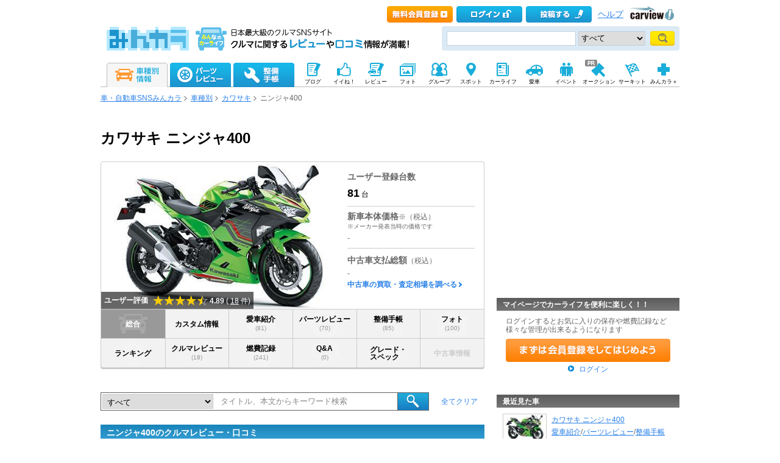

--- FILE ---
content_type: text/html; charset=utf-8
request_url: https://minkara.carview.co.jp/car/kawasakiindustry/ninja_400_krt_edition/
body_size: 34164
content:
<?xml version="1.0" encoding="utf-8"?>


<!DOCTYPE html PUBLIC "-//W3C//DTD XHTML 1.0 Transitional//EN" "http://www.w3.org/TR/xhtml1/DTD/xhtml1-transitional.dtd">
<html xmlns="http://www.w3.org/1999/xhtml" xmlns:mixi="http://mixi-platform.com/ns#" xmlns:og="http://ogp.me/ns#" xmlns:fb="http://ogp.me/ns/fb#">
<head>

<meta http-equiv="Content-Type" content="text/html;charset=utf-8" />
<title>カワサキ ニンジャ400の口コミ・評価・レビュー｜みんカラ</title>

<meta name="description" content="カワサキ ニンジャ400に実際に乗っているオーナーのレビューや口コミが満載。実燃費やエクステリア・インテリアに関する情報や、メンテナンス・カスタム方法が充実。カワサキ ニンジャ400の様々な情報がここに！日本最大級のクルマ情報サイト「みんカラ」" />
<meta name="keywords" content="ニンジャ400,カワサキ,口コミ,燃費,整備,パーツ,愛車紹介,車種別,クルマ,車,自動車,SNS,みんカラ" />
<meta name="robots" content="index,follow" />
<link rel="alternate" media="only screen and (max-width: 640px)" type="text/html" href="https://minkara.carview.co.jp/smart/car/kawasakiindustry/ninja_400_krt_edition/" />
<link rel="canonical" href="https://minkara.carview.co.jp/car/kawasakiindustry/ninja_400_krt_edition/" />
<meta property="og:site_name" content="みんカラ" />
<meta property="fb:app_id" content="482233708511379" />
<meta property="og:type" content="article" />
<meta property="og:title" content="カワサキ ニンジャ400の口コミ・評価・レビュー｜みんカラ" />
<meta property="og:description" content="カワサキ ニンジャ400に実際に乗っているオーナーのレビューや口コミが満載。実燃費やエクステリア・インテリアに関する情報や、メンテナンス・カスタム方法が充実。カワサキ ニンジャ400の様々な情報がここに！日本最大級のクルマ情報サイト「みんカラ」" />
<meta property="og:url" content="https://minkara.carview.co.jp/car/kawasakiindustry/ninja_400_krt_edition/" />
<meta property="og:image" content="https://cvimg01cv.c.yimg.jp/cvmaterials/modelimages/newoverview/117/468463.jpg" />

<meta name="twitter:card" content="summary_large_image" />
<meta name="twitter:site" content="みんカラ" />
<meta name="twitter:domain" content="minkara.carview.co.jp" />
<meta name="twitter:title" content="カワサキ ニンジャ400の口コミ・評価・レビュー｜みんカラ" />
<meta name="twitter:description" content="カワサキ ニンジャ400に実際に乗っているオーナーのレビューや口コミが満載。実燃費やエクステリア・インテリアに関する情報や、メンテナンス・カスタム方法が充実。カワサキ ニンジャ400の様々な情報がここに！日本最大級のクルマ情報サイト「みんカラ」" />
<meta name="twitter:url" content="https://minkara.carview.co.jp/car/kawasakiindustry/ninja_400_krt_edition/" />
<meta name="twitter:image" content="https://cvimg01cv.c.yimg.jp/cvmaterials/modelimages/newoverview/117/468463.jpg" />


<meta property="mixi:title" content="カワサキ ニンジャ400車種別ページ" />
<meta http-equiv="Content-Style-Type" content="text/css" />
<meta http-equiv="Content-Script-Type" content="text/javascript" />


<!-- Google Tag Manager -->
<script>(function (w, d, s, l, i) {
	w[l] = w[l] || []; w[l].push({
		'gtm.start':
			new Date().getTime(), event: 'gtm.js'
	}); var f = d.getElementsByTagName(s)[0],
		j = d.createElement(s), dl = l != 'dataLayer' ? '&l=' + l : ''; j.async = true; j.src =
			'https://www.googletagmanager.com/gtm.js?id=' + i + dl; f.parentNode.insertBefore(j, f);
	})(window, document, 'script', 'dataLayer', 'GTM-N6LM7LK');</script>
<!-- End Google Tag Manager -->
<link rel="stylesheet" href="https://cdn.snsimg.carview.co.jp/cvmaterials/minkara/web/common/css/common.css?tm=20251215160644" type="text/css" />
<link rel="stylesheet" href="https://cdn.snsimg.carview.co.jp/cvmaterials/minkara/web/car/css/gnavi11.css?tm=20251215160644" type="text/css" />
<link rel="stylesheet" href="https://cdn.snsimg.carview.co.jp/cvmaterials/minkara/web/car/css/car.css?tm=20251215160644" type="text/css" />

<link rel="stylesheet" type="text/css" href="https://cdn.snsimg.carview.co.jp/cvmaterials/minkara/web/car/css/cartop_freetext.css?tm=20251215160644" media="screen,print" />
<link rel="stylesheet" type="text/css" href="https://cdn.snsimg.carview.co.jp/cvmaterials/minkara/web/common/css/overlaybanner.css?tm=20251215160644" media="screen,print" />
<link rel="stylesheet" href="https://cdn.snsimg.carview.co.jp/cvmaterials/minkara/web/car/css/car_v2.css?tm=20251215160644" type="text/css" />
<script type="text/javascript" src="https://cdn.snsimg.carview.co.jp/cvmaterials/minkara/web/scripts/minkara.js?tm=20251215160644"></script>
<script type="text/javascript" src="https://cdn.snsimg.carview.co.jp/cvmaterials/minkara/web/lib/jquery/core/1.11.1/jquery-1.11.1.min.js?tm=20251215160644"></script>
<script type="text/javascript" src="https://cdn.snsimg.carview.co.jp/cvmaterials/minkara/web/lib/jquery/core/jquery-minkara-ext.js?tm=20251215160644"></script>
<script type="text/javascript" src="https://cdn.snsimg.carview.co.jp/cvmaterials/minkara/web/lib/jquery/jquery-migrate/1.4.1/jquery-migrate-1.4.1.min.js?tm=20251215160644"></script>
<script type="text/javascript" src="https://cdn.snsimg.carview.co.jp/cvmaterials/minkara/web/lib/jquery/scrolltopcontrol/1.1/scrolltopcontrol.js?tm=20251215160644"></script>
<script type="text/javascript" src="https://cdn.snsimg.carview.co.jp/cvmaterials/minkara/web/car/js/car.js?tm=20251215160644"></script>

<script type="text/javascript" src="https://cdn.snsimg.carview.co.jp/cvmaterials/minkara/web/scripts/ie.js?tm=20251215160644"></script>
<script type="text/javascript" src="https://cdn.snsimg.carview.co.jp/cvmaterials/minkara/web/scripts/catalog.js?tm=20251215160644"></script>
<script type="text/javascript" src="https://cdn.snsimg.carview.co.jp/cvmaterials/minkara/web/scripts/overlaybanner.js?tm=20251215160644"></script>
<script type="text/javascript" src="https://cdn.snsimg.carview.co.jp/cvmaterials/minkara/web/lib/jquery/lightbox/0.5/lightbox.js?tm=20251215160644"></script>
<script type="text/javascript" src="https://cdn.snsimg.carview.co.jp/cvmaterials/minkara/web/lib/footswitch/1.0.1/footswitch.js?tm=20251215160644"></script>
<script type="text/javascript" src="https://cdn.snsimg.carview.co.jp/cvmaterials/minkara/web/lib/jquery/jquery.backgroundpos/1.1.1/jquery.backgroundpos.min.js?tm=20251215160644"></script>
<script type="text/javascript" src="https://cdn.snsimg.carview.co.jp/cvmaterials/minkara/web/lib/jquery/jcarousel/0.3.0-b2/jquery.jcarousel.js?tm=20251215160644"></script>
<script type="text/javascript" src="https://cdn.snsimg.carview.co.jp/cvmaterials/minkara/web/lib/jquery/jquery.cookie/1.0.0/jquery.cookie.js?tm=20251215160644"></script>
<script type="text/javascript" src="https://cdn.snsimg.carview.co.jp/cvmaterials/minkara/web/scripts/adcommon.js?tm=20251215160644"></script>
<script type="text/javascript">
<!--
	Minkara.root = '/';
	Minkara.CacheMaterialsRoot = 'https://cdn.snsimg.carview.co.jp/cvmaterials/minkara/';
//-->
</script>
<script type="text/javascript" src="https://cdn.snsimg.carview.co.jp/cvmaterials/minkara/web/search/js/search.js?tm=20251215160644"></script>
<script type="text/javascript">
<!--
  $(document).ready(function(){
     Catalog.TopSearchDefaultKeywordText();
  });
//-->
</script>
<script type="text/javascript">
<!--
  $(document).ready(function(){
    Catalog.ModelImageThumbnail('modeltop_MLT',145,145);
    Catalog.ModelImageThumbnail('modeltop_BL',145,145);
    Catalog.ModelImageThumbnail('modeltop_PL',145,145);
    Catalog.ModelImageThumbnail('modeltop_TLNote',145,145);
    Catalog.ModelImageThumbnail('modeltop_TLPhoto',145,145);
    Catalog.ModelImageThumbnail('modeltop_TLFuel',145,145);
    Catalog.ModelImageThumbnail('modeltop_TLReport',145,145);
    Catalog.ModelImageThumbnail('modeltop_TLAlbum',145,145);
  });
//-->
</script>
<script type="text/javascript">
<!-- 
$(document).ready(function(){

Catalog.SiteURL_Carview = 'http://www.carview.co.jp/';
Catalog.getArticleXML(117);
});

 //-->
</script>
<!-- PC_車種別_ヘッダービディング_PC2 -->
<!-- 広告タグID:27 -->

<!-- 新タグ -->
<script async='async'
src="https://flux-cdn.com/client/00197/minkara_00439.js"></script>

<!-- 旧タグ -->
<script async src="//www.googletagservices.com/tag/js/gpt.js"></script>
<script async src="https://img.ak.impact-ad.jp/ic/pone/commonjs/prebid.js"></script>

<script>
var FAILSAFE_TIMEOUT = 2000;
var googletag = googletag || {};
googletag.cmd = googletag.cmd || [];

googletag.cmd.push(function () {

googletag.defineSlot('/127124839/36', [728, 90], 'div-gpt-ad-1589795603519-0').addService(googletag.pubads());
googletag.pubads().enableSingleRequest();
googletag.pubads().disableInitialLoad();
googletag.enableServices();
});

var pbjs = pbjs || {};
pbjs.que = pbjs.que || [];

function initAdserver() {
if (pbjs.initAdserverSet) return;
pbjs.initAdserverSet = true;
googletag.cmd.push(function () {
pbjs.que.push(function () {
googletag.pubads().refresh();
});
});
}
setTimeout(function () {
initAdserver();
}, FAILSAFE_TIMEOUT);
</script>

<!-- HB用Unit定義呼び出し-->
<script type="text/javascript" src="//img.ak.impact-ad.jp/ic/pone/tags/4092/064372_2.js"></script>




<script async src="https://www.googletagmanager.com/gtag/js?id=G-SK4BFNLHHD"></script>
<script>
	
	window.dataLayer = window.dataLayer || [];
	function gtag() { dataLayer.push(arguments); }

	
	gtag('js', new Date());

	
	
	gtag('config', 'G-SK4BFNLHHD', {
  "link_attribution": true,
  "send_page_view": false,
  "carContents": "総合",
  "loginStatus": "未ログイン",
  "maker": "117:カワサキ",
  "makerID": "117",
  "makerName": "カワサキ",
  "model": "63665:ニンジャ400",
  "modelID": "63665",
  "modelName": "ニンジャ400"
});

	
	
	gtag('event', 'page_view');
	

	
	window.addEventListener('pageshow', (event) => {
		if (event.persisted === true) {
			gtag('event', 'page_view');
		}
	});
</script>


<script src="https://cdn.snsimg.carview.co.jp/cvmaterials/minkara/web/scripts/gawrapper.js?tm=20251215160644"></script>


<script>
	
	(function(i,s,o,g,r,a,m){i['GoogleAnalyticsObject']=r;i[r]=i[r]||function(){
	(i[r].q=i[r].q||[]).push(arguments)},i[r].l=1*new Date();a=s.createElement(o),
	m=s.getElementsByTagName(o)[0];a.async=1;a.src=g;m.parentNode.insertBefore(a,m)
	})(window,document,'script','https://www.google-analytics.com/analytics.js','ga_old');

	
	ga_old('create', 'UA-50879924-1', 'carview.co.jp');
  
	
	ga_old('require', 'displayfeatures');
	ga_old('require', 'linkid');

	
	
	
	
	
	ga_old('set','dimension4', '総合');
ga_old('set','dimension1', '未ログイン');
ga_old('set','dimension2', '117:カワサキ');
ga_old('set','dimension19', '117');
ga_old('set','dimension20', 'カワサキ');
ga_old('set','dimension3', '63665:ニンジャ400');
ga_old('set','dimension21', '63665');
ga_old('set','dimension22', 'ニンジャ400');

	
	
	ga_old('send', 'pageview');
	
	window.addEventListener('pageshow', (event) => {
		if (event.persisted === true) {
			ga_old('send', 'pageview');
		}
	});
</script>



</head>
<body onload="" onunload="" class="body__carmodel--top">


<!-- Google Tag Manager (noscript) -->
<noscript><iframe src="https://www.googletagmanager.com/ns.html?id=GTM-N6LM7LK"
height="0" width="0" style="display:none;visibility:hidden"></iframe></noscript>
<!-- End Google Tag Manager (noscript) -->


<script type="text/javascript" src="//d-cache.microad.jp/js/td_mk_access.js"></script>
<script type="text/javascript">
  microadTd.MK.start({})
</script> 
<script>
(function() { 
    try { TagProvider.requestAds({ sectionId:8542, dmp:true, sync:false }) } catch (err) {} try { TagProvider.requestAds({ sectionId:8543, dmp:true, sync:false }) } catch (err) {}
}());
$(function () {
    $('#300X60_R01').append('<div id="6447_8542"></div>');
try { TagProvider.displayAd('6447_8542') } catch (err) {} $('#300X60_R02').append('<div id="6448_8543"></div>');
try { TagProvider.displayAd('6448_8543') } catch (err) {}
});</script>



<div id="fb-root"></div>
<script>
<!--
window.fbAsyncInit = function () {
FB.init({
appId: '482233708511379',
xfbml: true,
version: 'v2.7'	
});
};
(function (d, s, id) {
if (window.navigator.userAgent.toLowerCase().indexOf('msie') != -1 && window.navigator.appVersion.toLowerCase().indexOf('msie 6.') != -1) { return; }
var js, fjs = d.getElementsByTagName(s)[0];
if (d.getElementById(id)) return;
js = d.createElement(s); js.id = id;
js.src = '//connect.facebook.net/ja_JP/sdk.js';
fjs.parentNode.insertBefore(js, fjs);
}(document, 'script', 'facebook-jssdk'));
//-->
</script>
<og:iframe src="https://www.facebook.com/plugins/like.php?locale=ja_JP&href=https://minkara.carview.co.jp/car/kawasakiindustry/ninja_400_krt_edition/&amp;layout=standard&amp;show_faces=true&amp;width=450&amp;action=like&amp;colorscheme=light&amp;height=80" scrolling="no" frameborder="0" style="border:none; overflow:hidden; " allowTransparency="true"></iframe>
<div id="page">
<div id="header">

<script type="text/javascript">
<!--
Minkara.Search.Suggestion.MinKeyupInterval = 75;
Minkara.Search.Suggestion.TargetBoxID[0] = 'searchBox_Header0';
Minkara.Search.Suggestion.SubmitButtonID[0] = 'searchButton_Header0';
Minkara.Search.Suggestion.ProposerID[0] = 'Proposer_Header0';
Minkara.Search.Suggestion.MaxCount[0] = 8;
Minkara.Search.Suggestion.CSS[0] = { 'width': '415px', 'font-size': '15px', 'padding-left':'1px' };
//-->
</script>



<!-- Header // -->
<div class="head_contents">
<div class="head_top">
<div class="head_top_block">
<p class="head_menu"></p>

<p class="head_menu"><a href="/guide/?cid=pc_header_btn&rd=yes&ru=https%3a%2f%2fminkara.carview.co.jp%2fcar%2fkawasakiindustry%2fninja_400_krt_edition%2f"><span id="head_top_newentry"></span></a></p>
<p class="head_menu"><a href="https://id.carview.co.jp/newlogin.aspx?RU=https%3a%2f%2fminkara.carview.co.jp%2fcar%2fkawasakiindustry%2fninja_400_krt_edition%2f"><span id="head_top_login"></span></a></p>
<!--[if (gte IE 8)|!(IE)]><!-->

<p class="head_menu"><a href="https://id.carview.co.jp/newlogin.aspx?RU=https%3a%2f%2fminkara.carview.co.jp%2fcar%2fkawasakiindustry%2fninja_400_krt_edition%2f"><span id="head_top_contribute_logout"></span></a></p>

<!--<![endif]-->


<p class="head_menu"><a class="help" href="/help/">ヘルプ</a></p>
<p class="head_menu"><a href="https://carview.yahoo.co.jp/" target='_blank' onclick="javascript:pageTracker._trackPageview('/carview-yahoo/cvlogo_top/');" ><span id="head_top_yahoocarview_logo"><img src='/common/images/header/ycv_logo.gif'/></span></a></p>			
</div>
</div>
<div class="head_bottom">
<div class="head_left_block">
<div style="float: left;overflow: hidden;padding-right: 15px;"><a href="/"><span id="head_top_minkara_logo"></span></a>
<div id="head_top_minkara_logotxt"></div>
</div>
</div><div class="head_right_block">
<div class="head_search_block">
<form method="get" action="/search/redirect.aspx" onsubmit="return Minkara.FormValueCheck(this.word.value, 1, 50)">
<div class="clearfix"><input class="head_search_text" type="text" maxlength="50" name="word" class="form_txt" value="" style='font-family:"Arial","ＭＳ Ｐゴシック", "Osaka", "ヒラギノ角ゴ Pro W3";'  id="searchBox_Header0" onkeyup="Minkara.Search.Suggestion.SuggestionList(event, 0);" autocomplete="OFF"/>
<select name="fc">
<option value="0">すべて</option>
<option value="101" disabled="disabled">-&nbsp;みんカラ内&nbsp;-</option>
<option value="112">商品</option>
<option value="102">ブログ</option>
<option value="103">愛車紹介</option>
<option value="104">パーツレビュー</option>
<option value="105">整備手帳</option>
<option value="106">フォトギャラリー</option>
<option value="6">クルマレビュー</option>
<option value="110">Q&A</option>
<option value="107">おすすめスポット</option>
<option value="108">グループ</option>
<option value="111">ユーザー</option>

<option value="113">メーカー</option>
<option value="116">フォトアルバム</option>
<option value="117">アルバム写真</option>
<option value="1" disabled="disabled">-&nbsp;カービュー内&nbsp;-</option>
<option value="2">カタログ</option>
<option value="5">ニュース</option>
<option value="3">インプレッション</option>
</select>
<input class="head_search_submit" type="submit" value=""  id="searchButton_Header0"/>

<input type="hidden" name="collection" value="top_header" />
</div>
<div id="Proposer_Header0" style="z-index:100;"></div>
</form>
</div>
</div>
</div>
</div>
<script language="javascript" type="text/javascript" src="https://cdn.snsimg.carview.co.jp/cvmaterials/minkara/web/scripts/contribute.js?tm=20251215160644"></script>

<div class="top_navigation_block">
<ul id="nav" class="tracked_mods top_navigation">

<li class="main" id="tab_catalog">
	<a href="/catalog/" data-ylk="slk:carinf;">
		
		<span id="top_navi_catalog_active"></span>
	</a>

<div class=" menuarea">
<div class=" menubox">
<div class="maker1">
<ul>
<li><a id="_ctl0_HeaderNavi1_HeaderNaviCatalog_lnkToyota" data-ylk="slk:toyota;" href="/catalog/toyota/"><div class="logo_toyota"></div><div class="fL">トヨタ</div></a></li>
<li><a id="_ctl0_HeaderNavi1_HeaderNaviCatalog_lnkLexus" data-ylk="slk:lexus;" href="/catalog/lexus/"><div class="logo_lexus"></div><div class="fL">レクサス</div></a></li>
<li><a id="_ctl0_HeaderNavi1_HeaderNaviCatalog_lnkNissan" data-ylk="slk:nissan;" href="/catalog/nissan/"><div class="logo_nissan"></div><div class="fL">日産</div></a></li>
<li><a id="_ctl0_HeaderNavi1_HeaderNaviCatalog_lnkHonda" data-ylk="slk:honda;" href="/catalog/honda/"><div class="logo_honda"></div><div class="fL">ホンダ</div></a></li>
<li><a id="_ctl0_HeaderNavi1_HeaderNaviCatalog_lnkMitsubishi" data-ylk="slk:mitsubishi;" href="/catalog/mitsubishi/"><div class="logo_mitsubishi"></div><div class="fL">三菱</div></a></li>
<li><a id="_ctl0_HeaderNavi1_HeaderNaviCatalog_lnkMazda" data-ylk="slk:mazda;" href="/catalog/mazda/"><div class="logo_mazda"></div><div class="fL">マツダ</div></a></li>
<li><a id="_ctl0_HeaderNavi1_HeaderNaviCatalog_lnkSubaru" data-ylk="slk:subaru;" href="/catalog/subaru/"><div class="logo_subaru"></div><div class="fL">スバル</div></a></li>
<li><a id="_ctl0_HeaderNavi1_HeaderNaviCatalog_lnkSuzuki" data-ylk="slk:suzuki;" href="/catalog/suzuki/"><div class="logo_suzuki"></div><div class="fL">スズキ</div></a></li>
<li><a id="_ctl0_HeaderNavi1_HeaderNaviCatalog_lnkDaihatsu" data-ylk="slk:daihatsu;" href="/catalog/daihatsu/"><div class="logo_daihatsu"></div><div class="fL">ダイハツ</div></a></li>
<li><a id="_ctl0_HeaderNavi1_HeaderNaviCatalog_lnkIsuzu" data-ylk="slk:isuzu;" href="/catalog/isuzu/"><div class="logo_isuzu"></div><div class="fL">いすゞ</div></a></li>
</ul>
</div>
<div class="maker2">
<ul>
<li><a id="_ctl0_HeaderNavi1_HeaderNaviCatalog_lnkBenz" data-ylk="slk:mercedes-benz;" href="/catalog/mercedes-benz/"><div class="logo_mercedesbenz"></div><div class="fL">メルセデス・ベンツ</div></a></li>
<li><a id="_ctl0_HeaderNavi1_HeaderNaviCatalog_lnkBmw" data-ylk="slk:bmw;" href="/catalog/bmw/"><div class="logo_bmw"></div><div class="fL">BMW</div></a></li>
<li><a id="_ctl0_HeaderNavi1_HeaderNaviCatalog_lnkAudi" data-ylk="slk:audi;" href="/catalog/audi/"><div class="logo_audi"></div><div class="fL">アウディ</div></a></li>
<li><a id="_ctl0_HeaderNavi1_HeaderNaviCatalog_lnkWagen" data-ylk="slk:volkswagen;" href="/catalog/volkswagen/"><div class="logo_volkswagen"></div><div class="fL">フォルクスワーゲン</div></a></li>
<li><a id="_ctl0_HeaderNavi1_HeaderNaviCatalog_lnkPorsche" data-ylk="slk:porsche;" href="/catalog/porsche/"><div class="logo_porsche"></div><div class="fL">ポルシェ</div></a></li>
<li><a id="_ctl0_HeaderNavi1_HeaderNaviCatalog_lnkMini" data-ylk="slk:mini;" href="/catalog/mini/"><div class="logo_mini"></div><div class="fL">ミニ</div></a></li>
<li><a id="_ctl0_HeaderNavi1_HeaderNaviCatalog_lnkPeugeot" data-ylk="slk:peugeot;" href="/catalog/peugeot/"><div class="logo_peugeot"></div><div class="fL">プジョー</div></a></li>
<li><a id="_ctl0_HeaderNavi1_HeaderNaviCatalog_lnkCitroen" data-ylk="slk:citroen;" href="/catalog/citroen/"><div class="logo_citroen"></div><div class="fL">シトロエン</div></a></li>
<li><a id="_ctl0_HeaderNavi1_HeaderNaviCatalog_lnkAlfaromeo" data-ylk="slk:alfaromeo;" href="/catalog/alfaromeo/"><div class="logo_alfaromeo"></div><div class="fL">アルファロメオ</div></a></li>
<li><a id="_ctl0_HeaderNavi1_HeaderNaviCatalog_lnkFerrari" data-ylk="slk:volvo;" href="/catalog/volvo/"><div class="logo_volvo"></div><div class="fL">ボルボ</div></a>
</li>
</ul>
<div class="cB"></div></div>
<div class="cB search-btn"><a id="_ctl0_HeaderNavi1_HeaderNaviCatalog_HyperLink_AllMaker" data-ylk="slk:othermanu;" href="/catalog/">他のメーカーから探す</a></div>
</div>
</div>

</li>
<li class="main" id="tab_parts">
	<a href="/partsreview/" data-ylk="slk:partsrev;">
		<span id="top_navi_parts"></span>
		
	</a>
	
<div class=" menuarea">
<div class=" menubox">
<div class="item-box">
<ul>
<li><a id="_ctl0_HeaderNavi1_HeaderNaviParts_Repeater_Parts__ctl1_HyperLink_Parts" data-ylk="slk:partscategory1;" href="/partsreview/?bi=1">タイヤ・ホイール <span>(812,040)</span></a></li>

<li><a id="_ctl0_HeaderNavi1_HeaderNaviParts_Repeater_Parts__ctl2_HyperLink_Parts" data-ylk="slk:partscategory2;" href="/partsreview/?bi=2">カーナビ <span>(174,700)</span></a></li>

<li><a id="_ctl0_HeaderNavi1_HeaderNaviParts_Repeater_Parts__ctl3_HyperLink_Parts" data-ylk="slk:partscategory3;" href="/partsreview/?bi=3">カーオーディオ、ビジュアル <span>(438,060)</span></a></li>

<li><a id="_ctl0_HeaderNavi1_HeaderNaviParts_Repeater_Parts__ctl4_HyperLink_Parts" data-ylk="slk:partscategory4;" href="/partsreview/?bi=4">カーセキュリティ <span>(45,289)</span></a></li>

<li><a id="_ctl0_HeaderNavi1_HeaderNaviParts_Repeater_Parts__ctl5_HyperLink_Parts" data-ylk="slk:partscategory5;" href="/partsreview/?bi=5">ボディパーツ <span>(1,177,821)</span></a></li>

<li><a id="_ctl0_HeaderNavi1_HeaderNaviParts_Repeater_Parts__ctl6_HyperLink_Parts" data-ylk="slk:partscategory6;" href="/partsreview/?bi=6">補強パーツ <span>(170,996)</span></a></li>

<li><a id="_ctl0_HeaderNavi1_HeaderNaviParts_Repeater_Parts__ctl7_HyperLink_Parts" data-ylk="slk:partscategory7;" href="/partsreview/?bi=7">インテリア <span>(1,135,883)</span></a></li>

<li><a id="_ctl0_HeaderNavi1_HeaderNaviParts_Repeater_Parts__ctl8_HyperLink_Parts" data-ylk="slk:partscategory8;" href="/partsreview/?bi=8">足回り <span>(343,184)</span></a></li>

<li><a id="_ctl0_HeaderNavi1_HeaderNaviParts_Repeater_Parts__ctl9_HyperLink_Parts" data-ylk="slk:partscategory9;" href="/partsreview/?bi=9">ブレーキ <span>(183,308)</span></a></li>

<li><a id="_ctl0_HeaderNavi1_HeaderNaviParts_Repeater_Parts__ctl10_HyperLink_Parts" data-ylk="slk:partscategory10;" href="/partsreview/?bi=10">吸気系 <span>(173,269)</span></a></li>

<li><a id="_ctl0_HeaderNavi1_HeaderNaviParts_Repeater_Parts__ctl11_HyperLink_Parts" data-ylk="slk:partscategory11;" href="/partsreview/?bi=11">排気系 <span>(271,394)</span></a></li>

<li><a id="_ctl0_HeaderNavi1_HeaderNaviParts_Repeater_Parts__ctl12_HyperLink_Parts" data-ylk="slk:partscategory12;" href="/partsreview/?bi=12">エンジンパーツ <span>(111,756)</span></a></li>

<li><a id="_ctl0_HeaderNavi1_HeaderNaviParts_Repeater_Parts__ctl13_HyperLink_Parts" data-ylk="slk:partscategory13;" href="/partsreview/?bi=13">冷却系 <span>(80,195)</span></a></li>

<li><a id="_ctl0_HeaderNavi1_HeaderNaviParts_Repeater_Parts__ctl14_HyperLink_Parts" data-ylk="slk:partscategory14;" href="/partsreview/?bi=14">過給器系 <span>(28,958)</span></a></li>

<li><a id="_ctl0_HeaderNavi1_HeaderNaviParts_Repeater_Parts__ctl15_HyperLink_Parts" data-ylk="slk:partscategory15;" href="/partsreview/?bi=15">点火系 <span>(66,968)</span></a></li>

<li><a id="_ctl0_HeaderNavi1_HeaderNaviParts_Repeater_Parts__ctl16_HyperLink_Parts" data-ylk="slk:partscategory16;" href="/partsreview/?bi=16">燃料系 <span>(34,684)</span></a></li>

<li><a id="_ctl0_HeaderNavi1_HeaderNaviParts_Repeater_Parts__ctl17_HyperLink_Parts" data-ylk="slk:partscategory17;" href="/partsreview/?bi=17">ランプ、レンズ <span>(943,258)</span></a></li>

<li><a id="_ctl0_HeaderNavi1_HeaderNaviParts_Repeater_Parts__ctl18_HyperLink_Parts" data-ylk="slk:partscategory18;" href="/partsreview/?bi=18">メーター <span>(143,008)</span></a></li>

<li><a id="_ctl0_HeaderNavi1_HeaderNaviParts_Repeater_Parts__ctl19_HyperLink_Parts" data-ylk="slk:partscategory19;" href="/partsreview/?bi=19">電装系 <span>(636,606)</span></a></li>

<li><a id="_ctl0_HeaderNavi1_HeaderNaviParts_Repeater_Parts__ctl20_HyperLink_Parts" data-ylk="slk:partscategory20;" href="/partsreview/?bi=20">駆動系 <span>(72,148)</span></a></li>

<li><a id="_ctl0_HeaderNavi1_HeaderNaviParts_Repeater_Parts__ctl21_HyperLink_Parts" data-ylk="slk:partscategory21;" href="/partsreview/?bi=21">ケミカル系 <span>(225,793)</span></a></li>

<li><a id="_ctl0_HeaderNavi1_HeaderNaviParts_Repeater_Parts__ctl22_HyperLink_Parts" data-ylk="slk:partscategory22;" href="/partsreview/?bi=22">カーケア <span>(360,767)</span></a></li>

<li><a id="_ctl0_HeaderNavi1_HeaderNaviParts_Repeater_Parts__ctl23_HyperLink_Parts" data-ylk="slk:partscategory23;" href="/partsreview/?bi=23">グッズ・アクセサリー <span>(628,624)</span></a></li>

<li><a id="_ctl0_HeaderNavi1_HeaderNaviParts_Repeater_Parts__ctl24_HyperLink_Parts" data-ylk="slk:partscategory24;" href="/partsreview/?bi=24">工具 <span>(162,393)</span></a></li>

<li><a id="_ctl0_HeaderNavi1_HeaderNaviParts_Repeater_Parts__ctl25_HyperLink_Parts" data-ylk="slk:partscategory27;" href="/partsreview/?bi=27">スマホアプリ <span>(3,189)</span></a></li>
</ul>
<div class="cB"></div>
</div>

<div class="search-btn"><a id="_ctl0_HeaderNavi1_HeaderNaviParts_HyperLink_AllParts" data-ylk="slk:otherparts;" href="/partsreview/">その他のパーツや、パーツメーカーから探す</a></div>
</div>
</div>

</li>
<li class="main" id="tab_note">
	<a href="/note/" data-ylk="slk:note;">
		<span id="top_navi_note"></span>
		
	</a>

<div class=" menuarea">
<div class=" menubox">
<div class="item-box">
<ul>
<li><a id="_ctl0_HeaderNavi1_HeaderNaviNote_Repeater_Note__ctl1_HyperLink_Note" data-ylk="slk:notecategory1;" href="/note/?bi=1">足廻り <span>(1,058,678)</span></a></li>

<li><a id="_ctl0_HeaderNavi1_HeaderNaviNote_Repeater_Note__ctl2_HyperLink_Note" data-ylk="slk:notecategory2;" href="/note/?bi=2">オーディオビジュアル <span>(346,171)</span></a></li>

<li><a id="_ctl0_HeaderNavi1_HeaderNaviNote_Repeater_Note__ctl3_HyperLink_Note" data-ylk="slk:notecategory3;" href="/note/?bi=3">カーセキュリティ <span>(31,292)</span></a></li>

<li><a id="_ctl0_HeaderNavi1_HeaderNaviNote_Repeater_Note__ctl4_HyperLink_Note" data-ylk="slk:notecategory4;" href="/note/?bi=4">外装 <span>(1,400,967)</span></a></li>

<li><a id="_ctl0_HeaderNavi1_HeaderNaviNote_Repeater_Note__ctl5_HyperLink_Note" data-ylk="slk:notecategory5;" href="/note/?bi=5">補強 <span>(87,028)</span></a></li>

<li><a id="_ctl0_HeaderNavi1_HeaderNaviNote_Repeater_Note__ctl6_HyperLink_Note" data-ylk="slk:notecategory6;" href="/note/?bi=6">内装 <span>(752,978)</span></a></li>

<li><a id="_ctl0_HeaderNavi1_HeaderNaviNote_Repeater_Note__ctl7_HyperLink_Note" data-ylk="slk:notecategory7;" href="/note/?bi=7">エンジン廻り <span>(1,182,031)</span></a></li>

<li><a id="_ctl0_HeaderNavi1_HeaderNaviNote_Repeater_Note__ctl8_HyperLink_Note" data-ylk="slk:notecategory8;" href="/note/?bi=8">電装系 <span>(685,667)</span></a></li>

<li><a id="_ctl0_HeaderNavi1_HeaderNaviNote_Repeater_Note__ctl9_HyperLink_Note" data-ylk="slk:notecategory9;" href="/note/?bi=9">カーケア <span>(345,994)</span></a></li>

<li><a id="_ctl0_HeaderNavi1_HeaderNaviNote_Repeater_Note__ctl10_HyperLink_Note" data-ylk="slk:notecategory10;" href="/note/?bi=10">グッズ・アクセサリー <span>(158,456)</span></a></li>

<li><a id="_ctl0_HeaderNavi1_HeaderNaviNote_Repeater_Note__ctl11_HyperLink_Note" data-ylk="slk:notecategory11;" href="/note/?bi=11">車検・点検 <span>(247,367)</span></a></li>

<li><a id="_ctl0_HeaderNavi1_HeaderNaviNote_Repeater_Note__ctl12_HyperLink_Note"></a></li>
</ul>
<div class="cB"></div>
</div>
<div class="search-btn"><a id="_ctl0_HeaderNavi1_HeaderNaviNote_HyperLink_AllNote" data-ylk="slk:othernote;" href="/note/">整備手帳一覧を見る</a></div>
</div>
</div>

</li>

<li class="sub">
	<a href="/blog/" 
	   onmouseover="$('#top_navi_sub_blog').css('background-position','-60px -200px');"
	   onmouseout="$('#top_navi_sub_blog').css('background-position','0 -200px');"
	   data-ylk="slk:blog;">
		<span id="top_navi_sub_blog" style="background-position: 0 -200px;"></span>
		<p>ブログ</p>
	</a>
</li>
<li class="sub">
	<a href="/like/" 
	   onmouseover="$('#top_navi_sub_nice').css('background-position','-60px -230px');"
	   onmouseout="$('#top_navi_sub_nice').css('background-position','0 -230px');"
	   data-ylk="slk:fav;">
		<span id="top_navi_sub_nice" style="background-position: 0 -230px;"></span>
		<p>イイね！</p>
	</a>
</li>
<li class="sub">
	<a href="/review/"
	   onmouseover="$('#top_navi_sub_review').css('background-position','-60px -260px');"
	   onmouseout="$('#top_navi_sub_review').css('background-position','0 -260px');"
	   data-ylk="slk:review;">
		<span id="top_navi_sub_review" style="background-position: 0 -260px;"></span>
		<p>レビュー</p>
	</a>
</li>
<li class="sub" style="position:relative;">
	<a href="/photo/" 
	   onmouseover="$('#top_navi_sub_photo').css('background-position','-60px -350px');"
	   onmouseout="$('#top_navi_sub_photo').css('background-position','0 -350px');"
	   data-ylk="slk:photo;">
		<span id="top_navi_sub_photo" style="background-position: 0 -350px;"></span>
		<p>フォト</p>
	</a>
</li>
<li class="sub">
	<a href="/group/" 
	   onmouseover="$('#top_navi_sub_group').css('background-position','-60px -380px');"
	   onmouseout="$('#top_navi_sub_group').css('background-position','0 -380px');"
	   data-ylk="slk:group;">
		<span id="top_navi_sub_group" style="background-position: 0 -380px;"></span>
		<p>グループ</p>
	</a>
</li>
<li class="sub">
	<a href="/spot/" 
	   onmouseover="$('#top_navi_sub_spot').css('background-position','-60px -410px');"
	   onmouseout="$('#top_navi_sub_spot').css('background-position','0 -410px');"
	   data-ylk="slk:spot;">
		<span id="top_navi_sub_spot" style="background-position: 0 -410px;"></span>
		<p>スポット</p>
	</a>
</li>
<li class="sub">
	<a href="/carlife/" 
	   onmouseover="$('#top_navi_sub_carlife').css('background-position','-60px -440px');"
	   onmouseout="$('#top_navi_sub_carlife').css('background-position','0 -440px');"
	   data-ylk="slk:carlife;">
		<span id="top_navi_sub_carlife" style="background-position: 0 -440px;"></span>
		<p>カーライフ</p>
	</a>
</li>
<li class="sub">
	<a href="/usercar/" 
	   onmouseover="$('#top_navi_sub_usercar').css('background-position','-60px -470px');"
	   onmouseout="$('#top_navi_sub_usercar').css('background-position','0 -470px');"
	   data-ylk="slk:mycar;">
		<span id="top_navi_sub_usercar" style="background-position: 0 -470px;"></span>
		<p>愛車</p>
	</a>
</li>
<li class="sub">
	<a href="/calendar/" 
	   onmouseover="$('#top_navi_sub_off').css('background-position','-60px -500px');"
	   onmouseout="$('#top_navi_sub_off').css('background-position','0px -500px');"
	   data-ylk="slk:event;">
		<span id="top_navi_sub_off" style="background-position: 0px -500px;"></span>
		<p>イベント</p>
	</a>
</li>
<li class="sub pr sub_yauc">
	<a href="https://auctions.yahoo.co.jp/mycar?cpt_s=carview&cpt_m=minkara&cpt_n=text" target="_blank" rel="noopener nofollow" data-ylk="slk:shopping;" onclick="ga('send','event','M2C_AUC','PC_グロナビ','マイカーパーツ');">
		<span id="top_navi_sub_yauc"></span>
		<p>オークション</p>
	</a>
</li>
<li class="sub">
	<a href="/circuit/" 
	   onmouseover="$('#top_navi_sub_circuit').css('background-position','-210px -200px');"
	   onmouseout="$('#top_navi_sub_circuit').css('background-position','-150px -200px');"
	   data-ylk="slk:circuit;">
		<span id="top_navi_sub_circuit" style="background-position: -150px -200px;"></span>
		<p>サーキット</p>
	</a>
</li>
<li class="sub">
	<a href="/plus/" 
	   onmouseover="$('#top_navi_sub_plus').css('background-position','-60px -530px');"
	   onmouseout="$('#top_navi_sub_plus').css('background-position','0 -530px');"
	   data-ylk="slk:plus;">
		<span id="top_navi_sub_plus" style="background-position: 0 -530px;"></span>
		<p>みんカラ＋</p>
	</a>
</li>
</ul>
<div class="navi_border">&nbsp;</div>

<script type="text/javascript">
	$(function () {
		var ua = window.navigator.userAgent.toLowerCase();
		var ver = window.navigator.appVersion.toLowerCase();
		var isMenu = true;

		if (ua.indexOf("msie") != -1) {
			if (ver.indexOf("msie 6.") != -1) {
				isMenu = false;
			} else if (ver.indexOf("msie 7.") != -1) {
				isMenu = false;
			}
		}
		if ((ua.indexOf('android') > 0 && ua.indexOf('mobile') == -1) || ua.indexOf('ipad') > 0) {
			isMenu = false;		//tablet
		} else if ((ua.indexOf('iphone') > 0 && ua.indexOf('ipad') == -1) || ua.indexOf('ipod') > 0 || (ua.indexOf('android') > 0 && ua.indexOf('mobile') > 0)) {
			isMenu = false; 	//sp
		}

		if (!isMenu) return;
		$(".top_navigation li.main").on('mouseenter', function () {
			$(this).find(".menuarea:not(:animated)").slideDown();
			//$(this).find(".menuarea").slideDown();
		}).on('mouseleave', function () {
			//$(this).find(".menuarea:not(:animated)").slideUp();
			$(this).find(".menuarea").slideUp();
		});
	});
</script>

</div>

</div>
<div id="container">
<div id="content" class="clearfix">
<ul class="topiclink clearfix"><li><a href="/">車・自動車SNSみんカラ</a></li><li><a href="/catalog/">車種別</a></li><li><a href="/catalog/kawasakiindustry/?vti=2">カワサキ</a></li><li class="cur">ニンジャ400</li></ul>
<script type="application/ld+json">
{
"@context": "https://schema.org",
"@type": "BreadcrumbList",
"itemListElement": [
{
  "@type": "ListItem",
  "position": 1,
  "item":
  {
    "@id": "https://minkara.carview.co.jp/",
    "name": "車・自動車SNSみんカラ"
  }
}
,{
  "@type": "ListItem",
  "position": 2,
  "item":
  {
    "@id": "https://minkara.carview.co.jp/catalog/",
    "name": "車種別"
  }
}
,{
  "@type": "ListItem",
  "position": 3,
  "item":
  {
    "@id": "https://minkara.carview.co.jp/catalog/kawasakiindustry/?vti=2",
    "name": "カワサキ"
  }
}
,{
  "@type": "ListItem",
  "position": 4,
  "item":
  {
    "name": "ニンジャ400"
  }
}
]}
</script>



<div id="adInboard" style="margin:0 0 20px -10px;">
<!-- PC_車種別_TOP_ビルボード / 970X250.C01 -->
<!-- 広告タグID:154 -->
<div id="7293_8827"></div>
<script type='text/javascript'>
    window.addEventListener('pageshow', (event) => {
        (function() {
            var instanceId = new Date().getTime();
            
            // 広告枠の div を取得
            var adDiv = document.querySelector('div[id*="7293_8827"]');
            
            if (adDiv) {
                adDiv.id = "7293_8827_" + instanceId;
            }
            
            try{
                TagProvider.requestAds({sectionId: 8827, dmp: true, sync: false, pageIdModifier: instanceId, instance: instanceId});
            }catch(err){}
        }());
    });
</script>
</div>


<div id="main" class="clearfix">

<h1 class="content-title-20170809">カワサキ ニンジャ400</h1>

	<div class="modelinfo_box_2017 allmode">
		<div class="toparea">
			<div class="imgarea">
				<div class="figure imgfit">
					<a id="_ctl0_ucTopModelInfoBox_lnkPhoto" href="/car/kawasakiindustry/ninja_400_krt_edition/photo/"><img id="_ctl0_ucTopModelInfoBox_imgThum" onerror="this.src=&#39;/catalog/images/nophoto.gif&#39;;" src="https://cvimg01cv.c.yimg.jp/cvmaterials/modelimages/gallery/117/468462.jpg" alt="カワサキ ニンジャ400" border="0" /></a>
				</div>
				
					<div class="userrating">
						<h3 class="title">ユーザー評価</h3>
						<p class="value">
							<span class="stars">
								<span class='cmn_icon_star'></span><span class='cmn_icon_star'></span><span class='cmn_icon_star'></span><span class='cmn_icon_star'></span><span class='cmn_icon_star_half'></span></span>
							<strong>
								4.89</strong>
							<small class="reviewcount">(
								<a id="_ctl0_ucTopModelInfoBox_lnkReview" href="/car/kawasakiindustry/ninja_400_krt_edition/review/">18</a>
								件)</small>
						</p>
					</div>
				
			</div>
			<div class="basicdata">
				<div class="usercount">
					<h3 class="title">ユーザー登録台数</h3>
					<p class="value"><strong>
						81</strong> <small>台</small></p>
				</div>
				<div class="price price--newcar">
					<h3 class="title">新車本体価格<small class="tax-included">※（税込）</small></h3>
					<p class="aside"><small>※メーカー発表当時の価格です</small></p>
					<div class="price-range">
						-
					</div>									</div>
				
				<div class="price price--usedcar">
					<h3 class="title">中古車支払総額<small class="tax-included">（税込）</small></h3>
						<div class="price-range">
							-
						</div>
				</div>
				
					<p class="aside">
						<small><a id="_ctl0_ucTopModelInfoBox_lnkKaitoriSouba" class="price-serch-link" href="https://kaitori.carview.co.jp/souba/?src=cv_minkara" target="_blank">中古車の買取・査定相場を調べる</a></small>
					</p>
				
				
			</div>
		</div>
	</div>






<script type="application/ld+json">
{
"@context": "https://schema.org",
"@type": "Product", 
"@id":"https://minkara.carview.co.jp/car/kawasakiindustry/ninja_400_krt_edition/",
"name": "カワサキ ニンジャ400"
,"image": "https://cvimg01cv.c.yimg.jp/cvmaterials/modelimages/newoverview/117/468463.jpg"
,"aggregateRating": {
"@type": "AggregateRating",
"ratingValue": "4.89",
"reviewCount": "18"
}
}
</script>



<div class="localnavi">
<ul>
    <li class="nav_top"><a href="/car/kawasakiindustry/ninja_400_krt_edition/" class="selected">総合</a></li>
	<li class="nav_custom>"><a href="/car/kawasakiindustry/ninja_400_krt_edition/custom/" class="">カスタム情報</a></li>
	<li class="nav_usercar"><a rel="" href="/car/kawasakiindustry/ninja_400_krt_edition/usercar/" class="">愛車紹介<p class="count">(81)</p></a></li>
	<li class="nav_parts"><a rel="" href="/car/kawasakiindustry/ninja_400_krt_edition/partsreview/" class="">パーツレビュー<p class="count">(70)</p></a></li>
	<li class="nav_note"><a rel="" href="/car/kawasakiindustry/ninja_400_krt_edition/note/" class="">整備手帳<p class="count">(85)</p></a></li>
	<li class="nav_photo"><a rel="" href="/car/kawasakiindustry/ninja_400_krt_edition/photo/" class="">フォト<p class="count">(100)</p></a></li>
    <li class="nav_ranking"><a href="/car/kawasakiindustry/ninja_400_krt_edition/ranking/" class="">ランキング</a></li>
	<li class="nav_review"><a rel="" href="/car/kawasakiindustry/ninja_400_krt_edition/review/" class="">クルマレビュー<p class="count">(18)</p></a></li>
	<li class="nav_fuel"><a rel="" href="/car/kawasakiindustry/ninja_400_krt_edition/nenpi/" class="">燃費記録<p class="count">(241)</p></a></li>
	<li class="nav_qa"><a rel="nofollow" href="/car/kawasakiindustry/ninja_400_krt_edition/qa/" class="">Q&amp;A<p class="count">(0)</p></a></li>
	<li id="_ctl0_LocalNavi_NavSpec" class="nav_spec"><a href="/car/kawasakiindustry/ninja_400_krt_edition/spec/latest/" class="">グレード・<br />スペック</a></li>
	
	
	<li class="nav_spec_none"><span>中古車情報</span></li>
</ul>
</div>



 
 






	
	<form name="aspnetForm" method="post" id="aspnetForm">
<input type="hidden" name="__VIEWSTATE" id="__VIEWSTATE" value="/[base64]/ou4rnqK7liKVf44OY44OD44OA44O844OT44OH44Kj44Oz44KwX1BDMiAtLT4NCjwhLS0g5bqD5ZGK44K/44KwSUQ6MjcgLS0+DQoNCjwhLS0g5paw44K/44KwIC0tPg0KPHNjcmlwdCBhc3luYz0nYXN5bmMnDQpzcmM9Imh0dHBzOi8vZmx1eC1jZG4uY29tL2NsaWVudC8wMDE5Ny9taW5rYXJhXzAwNDM5LmpzIj48L3NjcmlwdD4NCg0KPCEtLSDml6fjgr/[base64]" />

<input type="hidden" name="__VIEWSTATEGENERATOR" id="__VIEWSTATEGENERATOR" value="B30FC21C" />
<input type="hidden" name="__EVENTTARGET" id="__EVENTTARGET" value="" />
<input type="hidden" name="__EVENTARGUMENT" id="__EVENTARGUMENT" value="" />
<input type="hidden" name="__EVENTVALIDATION" id="__EVENTVALIDATION" value="/wEdAAiTkK/ip2zkSQeIMoW1IfJqcxfgvaJAPcXZKo4ytFSdlm34ZSKCEFBJClAdSogWXLYU/mgOUn+HaBF8CjNAVyNHW16yAbQV8yDRIOyy7Zpr0Ac6cBfYTLinPvSO6rYR5Xk81YeW5mT1C8UFwiWFnXwiIviv5H2W759ovAJf278W+Hi6E2zRh8/qq177BUZ3KRBJDOgJ" />
		
<script type="text/javascript">
<!--
Minkara.Search.Suggestion.MinKeyupInterval = 75;
Minkara.Search.Suggestion.TargetBoxID[1] = '_ctl0_CPH3_Searcher1_boxKeyword';
Minkara.Search.Suggestion.SubmitButtonID[1] = '_ctl0_CPH3_Searcher1_btnSearch';
Minkara.Search.Suggestion.ProposerID[1] = 'Proposer_CarSearcher1';
Minkara.Search.Suggestion.MaxCount[1] = 8;
Minkara.Search.Suggestion.CSS[1] = { 'width': '300px', 'font-weight':'normal', 'padding-left':'1px' };
Minkara.Search.Suggestion.CloseButtonTop[1] = '0px';
//-->
</script>   

<div id="_ctl0_CPH3_Searcher1_pSearch" language="javascript" onkeypress="javascript:return WebForm_FireDefaultButton(event, &#39;_ctl0_CPH3_Searcher1_btnSearch&#39;)">
	

<div class="car-model-search clearfix">
<input name="_ctl0:CPH3:Searcher1:hdnmodel" type="hidden" id="_ctl0_CPH3_Searcher1_hdnmodel" js="searchhdnmodel" value="63665" /><input name="_ctl0:CPH3:Searcher1:hdnsales" type="hidden" id="_ctl0_CPH3_Searcher1_hdnsales" js="searchhdnsales" /><input name="_ctl0:CPH3:Searcher1:hdngrade" type="hidden" id="_ctl0_CPH3_Searcher1_hdngrade" js="searchhdngrade" /><input name="_ctl0:CPH3:Searcher1:hdnYearMonth" type="hidden" id="_ctl0_CPH3_Searcher1_hdnYearMonth" js="hdnYearMonth" /><div id="_ctl0_CPH3_Searcher1_divTextBox" style="clear:both;">
	<div id="divSearcher" class="top">
		<div class="frame">
			
			<div id="ac-parent" class="srchTxt">
				
				<select id="selContentType" name="selContentType" class="form_select">
				<option id="_ctl0_CPH3_Searcher1_optAll" value="0">すべて</option><option id="_ctl0_CPH3_Searcher1_optUserCar" value="8">愛車紹介</option><option id="_ctl0_CPH3_Searcher1_optParts" value="2">パーツ</option><option id="_ctl0_CPH3_Searcher1_optNote" value="3">整備手帳</option><option id="_ctl0_CPH3_Searcher1_optPhoto" value="4">フォトアルバム&amp;ギャラリー</option><option id="_ctl0_CPH3_Searcher1_optQA" value="32">Q&amp;A</option><option id="_ctl0_CPH3_Searcher1_optReview" value="19">クルマレビュー</option>
				</select>
				
				<ul><li style="position: relative;">
					<div><input name="_ctl0:CPH3:Searcher1:boxKeyword" type="text" maxlength="100" id="_ctl0_CPH3_Searcher1_boxKeyword" class="form_txt" onFocus="Catalog.TopSearchFocus()" onBlur="Catalog.TopSearchDefaultKeywordTextBlur(&#39;&#39;)" onkeyup="Minkara.Search.Suggestion.SuggestionList(event, 1);" autocomplete="OFF" style="font-family:&#39;Arial&#39;,&#39;ＭＳ Ｐゴシック&#39;,&#39;Osaka&#39;,&#39;ヒラギノ角ゴ Pro W3&#39;;font-size:13px;" /></div>
					<div id="Proposer_CarSearcher1" class="srchSgst"></div>
				</li></ul>
			</div>
			
			
			<div class="srchBtn">
				<input type="image" name="_ctl0:CPH3:Searcher1:btnSearch" id="_ctl0_CPH3_Searcher1_btnSearch" class="btn" src="/common/images/btn_search_b.jpg" alt="検索" border="0" onclick="Catalog.TopSearchDefaultKeywordTextDelete();" language="javascript" />
			</div>
			<div class="clearBtn">
				<a id="_ctl0_CPH3_Searcher1_lnkSearchRest" onclick="Catalog.initSales(&#39;searchsales&#39;,&#39;searchhdnsales&#39;,&#39;searchgrade&#39;,&#39;searchhdngrade&#39;);$(&#39;.form_txt&#39;).val(&#39;&#39;);$(&#39;.form_select&#39;).val(&#39;0&#39;);Catalog.TopSearchDefaultKeywordText();$(&#39;#_ctl0_CPH3_Searcher1_hdnClearFlag&#39;).val(&#39;1&#39;);Catalog.TopSearchClear(&#39;_ctl0_CPH3_Searcher1_btnSearch&#39;);" rel="nofollow" href="javascript:;">全てクリア</a>
			</div>
		</div>
	</div>
	<div style="clear:both;padding-left:5px;">
		<span class="searchalert"></span>
	</div>
</div>
<div style="clear:both;padding-left:5px;">
	
</div>
</div>
<input type="hidden" name="_ctl0:CPH3:Searcher1:hdnClearFlag" id="_ctl0_CPH3_Searcher1_hdnClearFlag" value="0" />

</div>
	
<script type="text/javascript">
<!--
var theForm = document.forms['aspnetForm'];
if (!theForm) {
    theForm = document.aspnetForm;
}
function __doPostBack(eventTarget, eventArgument) {
    if (!theForm.onsubmit || (theForm.onsubmit() != false)) {
        theForm.__EVENTTARGET.value = eventTarget;
        theForm.__EVENTARGUMENT.value = eventArgument;
        theForm.submit();
    }
}
// -->
</script>


<script src="/WebResource.axd?d=why_jqQR7p5dZM6SjxLT-8gOg-DTdei_fa3RmWE1h9_bwpfKWF2f5Uel-RXqoVv1NfDNO_g5ibPdCHKhS5kZ5V9mXyo1&amp;t=638942534805310136" type="text/javascript"></script>
</form>

<!--ErrorMessage-->


	

		
		<div class="m-bottom top-review-section">
			<div class="title">
				<h2 class="sectionTitle"><a class="title" href="/car/kawasakiindustry/ninja_400_krt_edition/review/">ニンジャ400のクルマレビュー・口コミ</a></h2>
			</div>
			<div id="lede-review"></div>
			<div class="contents_block">
				<ul class="review_list">
		
			<li class="reviewBlock first">
				<div class="figure">
					<a id="_ctl0_CPH1_TLCarReview_rpt__ctl1_HL_Figure" class="img-wrap" href="/car/kawasakiindustry/ninja_400_krt_edition/review/detail.aspx?cid=441586"><img id="_ctl0_CPH1_TLCarReview_rpt__ctl1_Img_Figure" onerror="Minkara.NoPhoto_109(this)" src="https://cvimg01cv.c.yimg.jp/cvmaterials/modelimages/newoverview/117/468463.jpg" border="0" /></a>
				</div>
		
		
			<div class="textArea">
				<h3 class="title"><a id="_ctl0_CPH1_TLCarReview_rpt__ctl1_HL_Title" href="/car/kawasakiindustry/ninja_400_krt_edition/review/detail.aspx?cid=441586">軽っ！そして神クラッチ</a></h3>
				<p class="lead">日帰りショートツーにはとてもいいですね。 軽いってのは正義でしょう。 少なくとも左手が痛いって理由で乗らなくなることは無さそうです。</p>
				<p class="grade">不明</p>
				<dl class="recommend">
					<dt>おすすめ度：</dt>
					<dd>
						<p class="value">
							<span class="stars">
								<span class="cmn_icon_star"></span><span class="cmn_icon_star"></span><span class="cmn_icon_star"></span><span class="cmn_icon_star"></span><span class="cmn_icon_star"></span>
							</span>
						</p>
					</dd>
				</dl>
				<p class="date_username"><span class="date">2025年12月1日</span><span class="username"><a id="_ctl0_CPH1_TLCarReview_rpt__ctl1_HL_UserName" href="/userid/3360058/profile/">すいみんまんじゅう</a> さん</span></p>
			</div>
		</li>
	
		
		
			<li class="reviewBlock">
		
			<div class="textArea">
				<h3 class="title"><a id="_ctl0_CPH1_TLCarReview_rpt__ctl2_HL_Title" href="/car/kawasakiindustry/ninja_400_krt_edition/review/detail.aspx?cid=441049">車重、クラッチが軽く初心者やリターンラ ...</a></h3>
				<p class="lead">普段のアシとしても、ツーリングなど遠出するにもスポーツ走行でも乗りやすいバイクです</p>
				<p class="grade">不明</p>
				<dl class="recommend">
					<dt>おすすめ度：</dt>
					<dd>
						<p class="value">
							<span class="stars">
								<span class="cmn_icon_star"></span><span class="cmn_icon_star"></span><span class="cmn_icon_star"></span><span class="cmn_icon_star"></span><span class="cmn_icon_star"></span>
							</span>
						</p>
					</dd>
				</dl>
				<p class="date_username"><span class="date">2025年11月24日</span><span class="username"><a id="_ctl0_CPH1_TLCarReview_rpt__ctl2_HL_UserName" href="/userid/3335468/profile/">satoshi.3213</a> さん</span></p>
			</div>
		</li>
	
		
		
			<li class="reviewBlock">
		
			<div class="textArea">
				<h3 class="title"><a id="_ctl0_CPH1_TLCarReview_rpt__ctl3_HL_Title" href="/car/kawasakiindustry/ninja_400_krt_edition/review/detail.aspx?cid=439537">カッコいい❗</a></h3>
				<p class="lead">人気のバイクです🐱</p>
				<p class="grade">不明</p>
				<dl class="recommend">
					<dt>おすすめ度：</dt>
					<dd>
						<p class="value">
							<span class="stars">
								<span class="cmn_icon_star"></span><span class="cmn_icon_star"></span><span class="cmn_icon_star"></span><span class="cmn_icon_star"></span><span class="cmn_icon_star_blank"></span>
							</span>
						</p>
					</dd>
				</dl>
				<p class="date_username"><span class="date">2025年11月3日</span><span class="username"><a id="_ctl0_CPH1_TLCarReview_rpt__ctl3_HL_UserName" href="/userid/336115/profile/">ダックテール E89</a> さん</span></p>
			</div>
		</li>
	</ul>


			</div>
			<p class="morelink"><a rel="" href="/car/kawasakiindustry/ninja_400_krt_edition/review/">ニンジャ400のクルマレビュー一覧へ</a></p>
		</div>

		
		<div class="m-bottom">
			<div class="title">
				<h2 class="sectionTitle"><a class="title" href="/car/kawasakiindustry/ninja_400_krt_edition/partsreview/">ニンジャ400のパーツレビュー</a></h2>
				
			</div>
			<div id="lede-partsreview"></div>
			<div class="contents_block">
				<ul class="list4">
<li class="first">


<table border="0">
<tr>
<td id="_ctl0_CPH1_PL_rpt__ctl1_tdImg" valign="middle" style="width:145px;height:145px;background-color:#FAFAFA;border-style:none;">
<a id="_ctl0_CPH1_PL_rpt__ctl1_lnkThumb" class="squareImage" href="/userid/3494484/car/3818006/13798484/parts.aspx"><img id="_ctl0_CPH1_PL_rpt__ctl1_imThumb" onerror="Minkara.NoPhotoArray(this, [&#39;https://cdn.snsimg.carview.co.jp/minkara/user-3494484/ef/902d39b5ba4f219783d5a6c9066205_s.jpg&#39;, &#39;/images/nophoto_109.gif&#39;, &#39;/catalog/images/nophoto_modellist_s.gif&#39;]);" js="modeltop_PL0" src="https://cdn.snsimg.carview.co.jp/minkara/user-3494484/ef/902d39b5ba4f219783d5a6c9066205_ls.jpg" alt="RunWind 曇り止めシート" border="0" style="height:145px;width:145px;" /></a>
</td>

</tr>
</table>
<h3><p><a id="_ctl0_CPH1_PL_rpt__ctl1_lnkContent" href="/userid/3494484/car/3818006/13798484/parts.aspx">RunWind 曇り止めシート</a></p></h3>
<p><span class="name">
<a id="_ctl0_CPH1_PL_rpt__ctl1_lnkUser" href="/userid/3494484/profile/">murakei5 さん</a>
</span>

<span class="cmn_icon_new"></span>


</p>
</li>


<li>

<table border="0">
<tr>
<td id="_ctl0_CPH1_PL_rpt__ctl2_tdImg" valign="middle" style="width:145px;height:145px;background-color:#FAFAFA;border-style:none;">
<a id="_ctl0_CPH1_PL_rpt__ctl2_lnkThumb" class="squareImage" href="/userid/336115/car/3795829/13794200/parts.aspx"><img id="_ctl0_CPH1_PL_rpt__ctl2_imThumb" onerror="Minkara.NoPhotoArray(this, [&#39;https://cdn.snsimg.carview.co.jp/minkara/user-336115/cd/dbac0211d94edcb7216420ed799c48_s.jpg&#39;, &#39;/images/nophoto_109.gif&#39;, &#39;/catalog/images/nophoto_modellist_s.gif&#39;]);" js="modeltop_PL1" src="https://cdn.snsimg.carview.co.jp/minkara/user-336115/cd/dbac0211d94edcb7216420ed799c48_ls.jpg" alt="KAWASAKI カワサキニーパット" border="0" style="height:145px;width:145px;" /></a>
</td>

</tr>
</table>
<h3><p><a id="_ctl0_CPH1_PL_rpt__ctl2_lnkContent" href="/userid/336115/car/3795829/13794200/parts.aspx">KAWASAKI カワサキニーパット</a></p></h3>
<p><span class="name">
<a id="_ctl0_CPH1_PL_rpt__ctl2_lnkUser" href="/userid/336115/profile/">ダックテール E89 さん</a>
</span>


</p>
</li>


<li>

<div class="on_top"><div>デモカーパーツ</div></div>

<table border="0">
<tr>
<td id="_ctl0_CPH1_PL_rpt__ctl3_tdImg" valign="middle" style="width:145px;height:145px;background-color:#FAFAFA;border-style:none;">
<a id="_ctl0_CPH1_PL_rpt__ctl3_lnkThumb" class="squareImage" href="/userid/736792/car/3577207/13172496/parts.aspx"><img id="_ctl0_CPH1_PL_rpt__ctl3_imThumb" onerror="Minkara.NoPhotoArray(this, [&#39;https://cdn.snsimg.carview.co.jp/minkara/parts/000/013/172/496/13172496/p1s.jpg?ct=243d80de0f44&#39;, &#39;/images/nophoto_109.gif&#39;, &#39;/catalog/images/nophoto_modellist_s.gif&#39;]);" js="modeltop_PL2" src="https://cdn.snsimg.carview.co.jp/minkara/parts/000/013/172/496/13172496/p1ls.jpg?ct=243d80de0f44" alt="AQUA LBX　パワーウインドウスイッチパネルシート　ライン入り" border="0" style="height:145px;width:145px;" /></a>
</td>

</tr>
</table>
<h3><p><a id="_ctl0_CPH1_PL_rpt__ctl3_lnkContent" href="/userid/736792/car/3577207/13172496/parts.aspx">AQUA LBX　パワーウインドウスイッチパネルシート　ラ ...</a></p></h3>
<p><span class="name">
<a id="_ctl0_CPH1_PL_rpt__ctl3_lnkUser" href="/userid/736792/profile/">☆AQUA さん</a>
</span>


</p>
</li>
</ul>

						<ul class="list4">
							<li style="padding: 2px 0 0 3px;">
								
<!-- ADJAPAN -->
<div class="pr_on_top">おすすめ記事</div>
<div id="6121_8087_client1000" ></div>
<script type="text/javascript">
	try {
		TagProvider.requestAds({ sectionId:8087, dmp: true, sync: false, custom: { client: '1000' }, instance:'client1000' }) 
	} catch(err) {}
</script>
			

								<h3><a id="_ctl0_CPH1_HyperLink_MinkaraPlusIIAd_Parts_Title" onclick="ga(&#39;send&#39;, &#39;event&#39;, &#39;Minkara+Part2&#39; , &#39;1000&#39; , &#39;1000_pc_parts145&#39;);" href="https://minkara.carview.co.jp/article/c/segment/2025/pioneer/cybernavi/">熟成のカロッツェリア「 ...</a></h3>
								<p><span class="name"><a id="_ctl0_CPH1_HyperLink_MinkaraPlusIIAd_Parts_User" onclick="ga(&#39;send&#39;, &#39;event&#39;, &#39;Minkara+Part2&#39; , &#39;1000&#39; , &#39;1000_pc_parts145&#39;);" href="https://minkara.carview.co.jp/article/c/segment/2025/pioneer/cybernavi/">Pioneer さん</a></span></p>
							</li>
						</ul>
					
					<div class="clearfix"></div>
				
			</div>
			<p class="morelink"><a rel="" href="/car/kawasakiindustry/ninja_400_krt_edition/partsreview/">ニンジャ400のパーツレビュー一覧へ</a></p>
		</div>

		
		<div class="m-bottom">
			<div class="title">
				<h2 class="sectionTitle"><a class="title" href="/car/kawasakiindustry/ninja_400_krt_edition/note/">ニンジャ400の整備手帳</a></h2>
				
			</div>
			<div id="lede-note"></div>
			<div class="contents_block">
				<ul class="list4">
<li class="first">


<table border="0">
<tr>
<td id="_ctl0_CPH1_TLNote_rpt__ctl1_tdImg" valign="middle" style="width:145px;height:145px;background-color:#FAFAFA;border-style:none;">
<a id="_ctl0_CPH1_TLNote_rpt__ctl1_lnkThumb" class="squareImage" href="/userid/3405461/car/3823176/8526436/note.aspx"><img id="_ctl0_CPH1_TLNote_rpt__ctl1_imThumb" onerror="Minkara.NoPhotoArray(this, [&#39;https://cdn.snsimg.carview.co.jp/minkara/note/000/008/526/436/8526436/p1s.jpg?ct=774106c9c8ce&#39;, &#39;https://cvimg01cv.c.yimg.jp/cvmaterials/modelimages/thumbnail/117/468461.jpg&#39;, &#39;/catalog/images/nophoto_modellist_s.gif&#39;]);" js="modeltop_TLNote0" src="https://cdn.snsimg.carview.co.jp/minkara/note/000/008/526/436/8526436/p1ls.jpg?ct=774106c9c8ce" alt="ハンドル周りゴールド化" border="0" style="height:145px;width:145px;" /></a>
</td>

</tr>
</table>
<h3><p><a id="_ctl0_CPH1_TLNote_rpt__ctl1_lnkContent" href="/userid/3405461/car/3823176/8526436/note.aspx">ハンドル周りゴールド化</a></p></h3>
<p><span class="name">
<a id="_ctl0_CPH1_TLNote_rpt__ctl1_lnkUser" href="/userid/3405461/profile/">瀬戸内クルーズ さん</a>
</span>

<span class="cmn_icon_new"></span>


</p>
</li>


<li>

<table border="0">
<tr>
<td id="_ctl0_CPH1_TLNote_rpt__ctl2_tdImg" valign="middle" style="width:145px;height:145px;background-color:#FAFAFA;border-style:none;">
<a id="_ctl0_CPH1_TLNote_rpt__ctl2_lnkThumb" class="squareImage" href="/userid/3494484/car/3818006/8525292/note.aspx"><img id="_ctl0_CPH1_TLNote_rpt__ctl2_imThumb" onerror="Minkara.NoPhotoArray(this, [&#39;https://cdn.snsimg.carview.co.jp/minkara/note/000/008/525/292/8525292/p1s.jpg?ct=84614a4cf4e7&#39;, &#39;https://cvimg01cv.c.yimg.jp/cvmaterials/modelimages/thumbnail/117/468461.jpg&#39;, &#39;/catalog/images/nophoto_modellist_s.gif&#39;]);" js="modeltop_TLNote1" src="https://cdn.snsimg.carview.co.jp/minkara/note/000/008/525/292/8525292/p1ls.jpg?ct=84614a4cf4e7" alt="メーターステーと電圧計の取り付け" border="0" style="height:145px;width:145px;" /></a>
</td>

</tr>
</table>
<h3><p><a id="_ctl0_CPH1_TLNote_rpt__ctl2_lnkContent" href="/userid/3494484/car/3818006/8525292/note.aspx">メーターステーと電圧計の取り付け</a></p></h3>
<p><span class="name">
<a id="_ctl0_CPH1_TLNote_rpt__ctl2_lnkUser" href="/userid/3494484/profile/">murakei5 さん</a>
</span>

<span class="cmn_icon_new"></span>


</p>
</li>


<li>

<div class="on_top"><div>プロの整備手帳</div></div>

<table border="0">
<tr>
<td id="_ctl0_CPH1_TLNote_rpt__ctl3_tdImg" valign="middle" style="width:145px;height:145px;background-color:#FAFAFA;border-style:none;">
<a id="_ctl0_CPH1_TLNote_rpt__ctl3_lnkThumb" class="squareImage" href="/userid/2730883/car/0/6054282/note.aspx"><img id="_ctl0_CPH1_TLNote_rpt__ctl3_imThumb" onerror="Minkara.NoPhotoArray(this, [&#39;https://cdn.snsimg.carview.co.jp/minkara/note/000/006/054/282/6054282/p1s.jpg?ct=d53f194cbc80&#39;, &#39;https://cvimg01cv.c.yimg.jp/cvmaterials/modelimages/thumbnail/117/468461.jpg&#39;, &#39;/catalog/images/nophoto_modellist_s.gif&#39;]);" js="modeltop_TLNote2" src="https://cdn.snsimg.carview.co.jp/minkara/note/000/006/054/282/6054282/p1ls.jpg?ct=d53f194cbc80" alt="新型ハリアー(MXUA80/85) タイヤホイール交換編　" border="0" style="height:145px;width:145px;" /></a>
</td>

</tr>
</table>
<h3><p><a id="_ctl0_CPH1_TLNote_rpt__ctl3_lnkContent" href="/userid/2730883/car/0/6054282/note.aspx">新型ハリアー(MXUA80/85) タイヤホイール交換編　</a></p></h3>
<p><span class="name">
<a id="_ctl0_CPH1_TLNote_rpt__ctl3_lnkUser" href="/userid/2730883/profile/"></a>
</span>


</p>
</li>
</ul>

						<ul class="list4">
							<li style="padding: 2px 0 0 3px;">
								
<!-- ADJAPAN -->
<div class="pr_on_top">おすすめ記事</div>
<div id="6121_8087_client989" ></div>
<script type="text/javascript">
	try {
		TagProvider.requestAds({ sectionId:8087, dmp: true, sync: false, custom: { client: '989' }, instance:'client989' }) 
	} catch(err) {}
</script>
			

								<h3><a id="_ctl0_CPH1_HyperLink_MinkaraPlusIIAd_Note_Title" onclick="ga(&#39;send&#39;, &#39;event&#39;, &#39;Minkara+Part2&#39; , &#39;989&#39; , &#39;989_pc_note145&#39;);" href="https://minkara.carview.co.jp/article/c/segment/2025/prostaff/monster/">プロ級の洗車を叶える新 ...</a></h3>
								<p><span class="name"><a id="_ctl0_CPH1_HyperLink_MinkaraPlusIIAd_Note_User" onclick="ga(&#39;send&#39;, &#39;event&#39;, &#39;Minkara+Part2&#39; , &#39;989&#39; , &#39;989_pc_note145&#39;);" href="https://minkara.carview.co.jp/article/c/segment/2025/prostaff/monster/">株式会社プロスタッフ さん</a></span></p>
							</li>
						</ul>
					
					<div class="clearfix"></div>
				
			</div>
			<p class="morelink"><a rel="" href="/car/kawasakiindustry/ninja_400_krt_edition/note/">ニンジャ400の整備手帳一覧へ</a></p>
		</div>

		
		<div class="m-bottom">
			<div class="title">
				<h2 class="sectionTitle"><a class="title" href="/car/kawasakiindustry/ninja_400_krt_edition/qa/">ニンジャ400のQ&amp;A・質問</a></h2>
				
			</div>
			<div id="lede-qa"></div>
			<div class="contents_block">
				

<div class="contentsalert">
登録されていません。<br/>ご登録をお待ちしております。
</div>
			</div>
			<p class="morelink"><a rel="nofollow" href="/car/kawasakiindustry/ninja_400_krt_edition/qa/">ニンジャ400に関するQ&amp;A・質問一覧へ</a></p>
		</div>

		
		
			<div class="m-bottom top-ranking-section">
				<div class="title">
					<h2 class="sectionTitle"><a id="_ctl0_CPH1_lnkRanking_Top" class="title" onclick="ga(&#39;send&#39;, &#39;event&#39;, &#39;クリック計測&#39;, &#39;PC_車種別トップ_ランキング&#39; ,&#39;ランキング&#39;);" href="/car/kawasakiindustry/ninja_400_krt_edition/ranking/">ランキング</a></h2>
				</div>
				<div class="contents_block">
					
					
						<div class="ranking-parts">
							<h3 class="title">カワサキ ニンジャ400 - パーツレビューランキング</h3>
							<div id="ranking-parts"></div>
							<ol>
<li>
<a id="_ctl0_CPH1_ucRanking_Parts_rptRanking__ctl1_lnkRankBody" onclick="ga(&#39;send&#39;, &#39;event&#39;, &#39;クリック計測&#39;, &#39;PC_車種別トップ_ランキング_パーツレビュー&#39; ,&#39;記事(1)&#39;);" href="/userid/3494484/car/3818006/13797963/parts.aspx">
<div class="figure">
<img id="_ctl0_CPH1_ucRanking_Parts_rptRanking__ctl1_imgPhoto" src="https://cdn.snsimg.carview.co.jp/minkara/user-3494484/93/fcf7ac71aa458c97ac3605cead5502_ls.jpg" alt="YFFSFDC デジタル電圧計 12v ブルー" border="0" />
</div>
<h4 class="title">YFFSFDC デジタル電圧計 12v ブルー</h4>
<p class="username">murakei5 さん</p></a>
</li>

<li>
<a id="_ctl0_CPH1_ucRanking_Parts_rptRanking__ctl2_lnkRankBody" onclick="ga(&#39;send&#39;, &#39;event&#39;, &#39;クリック計測&#39;, &#39;PC_車種別トップ_ランキング_パーツレビュー&#39; ,&#39;記事(2)&#39;);" href="/userid/3494484/car/3818006/13786567/parts.aspx">
<div class="figure">
<img id="_ctl0_CPH1_ucRanking_Parts_rptRanking__ctl2_imgPhoto" src="https://cdn.snsimg.carview.co.jp/minkara/user-3494484/f8/39abcd7a0e4facb954d7d197d975b1_ls.jpg" alt="ASTONE GT-1000F-AC11 WHITE / L" border="0" />
</div>
<h4 class="title">ASTONE GT-1000F-AC11 WHITE / L</h4>
<p class="username">murakei5 さん</p></a>
</li>

<li>
<a id="_ctl0_CPH1_ucRanking_Parts_rptRanking__ctl3_lnkRankBody" onclick="ga(&#39;send&#39;, &#39;event&#39;, &#39;クリック計測&#39;, &#39;PC_車種別トップ_ランキング_パーツレビュー&#39; ,&#39;記事(3)&#39;);" href="/userid/3494484/car/3818006/13797858/parts.aspx">
<div class="figure">
<img id="_ctl0_CPH1_ucRanking_Parts_rptRanking__ctl3_imgPhoto" src="https://cdn.snsimg.carview.co.jp/minkara/user-3494484/d9/5e91e1f7c54e3fa7a1c6fd062b712d_ls.jpg" alt="カエディア バイク用スマホホルダー KDR-M33A-HB(クランプ/充電機能)" border="0" />
</div>
<h4 class="title">カエディア バイク用スマホホルダー KDR-M33A-HB(クランプ/充電機能)</h4>
<p class="username">murakei5 さん</p></a>
</li>
</ol>

							<p class="morelink"><a id="_ctl0_CPH1_lnkRankingMore_Parts" onclick="ga(&#39;send&#39;, &#39;event&#39;, &#39;クリック計測&#39;, &#39;PC_車種別トップ_ランキング_パーツレビュー&#39; ,&#39;もっと見る&#39;);" href="/car/kawasakiindustry/ninja_400_krt_edition/ranking/detail.aspx?ct=2">パーツレビューランキングをもっと見る</a></p>
						</div>
					
						<div class="ranking-note">
							<h3 class="title">カワサキ ニンジャ400 - 整備手帳ランキング</h3>
							<div id="ranking-note"></div>
							<ol>
<li>
<a id="_ctl0_CPH1_ucRanking_Note_rptRanking__ctl1_lnkRankBody" onclick="ga(&#39;send&#39;, &#39;event&#39;, &#39;クリック計測&#39;, &#39;PC_車種別トップ_ランキング_整備手帳&#39; ,&#39;記事(1)&#39;);" href="/userid/3570960/car/3484324/7476355/note.aspx">
<div class="figure">
<img id="_ctl0_CPH1_ucRanking_Note_rptRanking__ctl1_imgPhoto" onerror="Minkara.NoPhoto_109(this)" src="https://cdn.snsimg.carview.co.jp/minkara/note/000/007/476/355/7476355/p1s.jpg?ct=3b85ed964a45" alt="Ninja400(EX400G)ウインカーリレー交換" border="0" />
</div>
<h4 class="title">Ninja400(EX400G)ウインカーリレー交換</h4>
<p class="username">Nenu_RAY さん</p></a>
</li>

<li>
<a id="_ctl0_CPH1_ucRanking_Note_rptRanking__ctl2_lnkRankBody" onclick="ga(&#39;send&#39;, &#39;event&#39;, &#39;クリック計測&#39;, &#39;PC_車種別トップ_ランキング_整備手帳&#39; ,&#39;記事(2)&#39;);" href="/userid/3494484/car/3818006/8525292/note.aspx">
<div class="figure">
<img id="_ctl0_CPH1_ucRanking_Note_rptRanking__ctl2_imgPhoto" onerror="Minkara.NoPhoto_109(this)" src="https://cdn.snsimg.carview.co.jp/minkara/note/000/008/525/292/8525292/p1s.jpg?ct=84614a4cf4e7" alt="メーターステーと電圧計の取り付け" border="0" />
</div>
<h4 class="title">メーターステーと電圧計の取り付け</h4>
<p class="username">murakei5 さん</p></a>
</li>

<li>
<a id="_ctl0_CPH1_ucRanking_Note_rptRanking__ctl3_lnkRankBody" onclick="ga(&#39;send&#39;, &#39;event&#39;, &#39;クリック計測&#39;, &#39;PC_車種別トップ_ランキング_整備手帳&#39; ,&#39;記事(3)&#39;);" href="/userid/3479470/car/3775667/8366625/note.aspx">
<div class="figure">
<img id="_ctl0_CPH1_ucRanking_Note_rptRanking__ctl3_imgPhoto" onerror="Minkara.NoPhoto_109(this)" src="https://cdn.snsimg.carview.co.jp/minkara/note/000/008/366/625/8366625/p1s.jpg?ct=2dbd6b6799f4" alt="タイヤ交換（前後）" border="0" />
</div>
<h4 class="title">タイヤ交換（前後）</h4>
<p class="username">GLOCK18 さん</p></a>
</li>
</ol>

							<p class="morelink"><a id="_ctl0_CPH1_lnkRankingMore_Note" onclick="ga(&#39;send&#39;, &#39;event&#39;, &#39;クリック計測&#39;, &#39;PC_車種別トップ_ランキング_整備手帳&#39; ,&#39;もっと見る&#39;);" href="/car/kawasakiindustry/ninja_400_krt_edition/ranking/detail.aspx?ct=3">整備手帳ランキングをもっと見る</a></p>
						</div>
					
						<div class="ranking-usercar">
							<h3 class="title">カワサキ ニンジャ400 - 愛車ランキング</h3>
							<div id="ranking-usercar"></div>
							<ol>
<li>
<a id="_ctl0_CPH1_ucRanking_Car_rptRanking__ctl1_lnkRankBody" onclick="ga(&#39;send&#39;, &#39;event&#39;, &#39;クリック計測&#39;, &#39;PC_車種別トップ_ランキング_愛車紹介&#39; ,&#39;記事(1)&#39;);" href="/userid/3494484/car/3818006/profile.aspx">
<div class="figure">
<img id="_ctl0_CPH1_ucRanking_Car_rptRanking__ctl1_imgPhoto" onerror="Minkara.NoPhoto_109(this)" src="https://cdn.snsimg.carview.co.jp/minkara/usercar/000/003/818/006/3818006/p1s.jpg?ct=bbf8778562bc" alt="murakei5のニンジャ400" border="0" />
</div>
<h4 class="title">murakei5&nbsp;さんのニンジャ400</h4>
</a>
</li>

<li>
<a id="_ctl0_CPH1_ucRanking_Car_rptRanking__ctl2_lnkRankBody" onclick="ga(&#39;send&#39;, &#39;event&#39;, &#39;クリック計測&#39;, &#39;PC_車種別トップ_ランキング_愛車紹介&#39; ,&#39;記事(2)&#39;);" href="/userid/3479470/car/3775667/profile.aspx">
<div class="figure">
<img id="_ctl0_CPH1_ucRanking_Car_rptRanking__ctl2_imgPhoto" onerror="Minkara.NoPhoto_109(this)" src="https://cdn.snsimg.carview.co.jp/minkara/usercar/000/003/775/667/3775667/p1s.jpg?ct=f8c5c3c4e152" alt="GLOCK18のニンジャ400" border="0" />
</div>
<h4 class="title">GLOCK18&nbsp;さんのニンジャ400</h4>
</a>
</li>

<li>
<a id="_ctl0_CPH1_ucRanking_Car_rptRanking__ctl3_lnkRankBody" onclick="ga(&#39;send&#39;, &#39;event&#39;, &#39;クリック計測&#39;, &#39;PC_車種別トップ_ランキング_愛車紹介&#39; ,&#39;記事(3)&#39;);" href="/userid/3570960/car/3484324/profile.aspx">
<div class="figure">
<img id="_ctl0_CPH1_ucRanking_Car_rptRanking__ctl3_imgPhoto" onerror="Minkara.NoPhoto_109(this)" src="https://cdn.snsimg.carview.co.jp/minkara/usercar/000/003/484/324/3484324/p1s.jpg?ct=360dd26568e4" alt="Nenu_RAYのニンジャ400" border="0" />
</div>
<h4 class="title">Nenu_RAY&nbsp;さんのニンジャ400</h4>
</a>
</li>
</ol>

							<p class="morelink"><a id="_ctl0_CPH1_lnkRankingMore_Car" onclick="ga(&#39;send&#39;, &#39;event&#39;, &#39;クリック計測&#39;, &#39;PC_車種別トップ_ランキング_愛車紹介&#39; ,&#39;もっと見る&#39;);" href="/car/kawasakiindustry/ninja_400_krt_edition/ranking/detail.aspx?ct=8">愛車ランキングをもっと見る</a></p>
						</div>
					
				</div>
			</div>
		

		
		<div class="m-bottom">
			<div class="title">
				<h2 class="sectionTitle"><a class="title" href="/car/kawasakiindustry/ninja_400_krt_edition/photo/">ニンジャ400のフォトアルバム</a></h2>
				
			</div>
			<div id="lede-photoalbum"></div>
			<div class="contents_block">
				<ul class="list4">
<li class="first">


<table border="0">
<tr>
<td id="_ctl0_CPH1_TLAlbum_rpt__ctl1_tdImg" valign="middle" style="width:145px;height:145px;background-color:#FAFAFA;border-style:none;">
<a id="_ctl0_CPH1_TLAlbum_rpt__ctl1_lnkThumb" class="squareImage" href="/userid/16265/album/1947390/"><img id="_ctl0_CPH1_TLAlbum_rpt__ctl1_imThumb" onerror="Minkara.NoPhotoArray(this, [&#39;https://cdn.snsimg.carview.co.jp/minkara/album/000/001/947/390/11870092/11870092s.jpg?ct=ebb4be0b8344&#39;, &#39;https://cvimg01cv.c.yimg.jp/cvmaterials/modelimages/thumbnail/117/468461.jpg&#39;, &#39;/catalog/images/nophoto_modellist_s.gif&#39;]);" js="modeltop_TLAlbum0" src="https://cdn.snsimg.carview.co.jp/minkara/album/000/001/947/390/11870092/11870092ls.jpg?ct=ebb4be0b8344" alt="&amp;amp;quot;カワサキ ニンジャ400&amp;amp;quot;の愛車アルバム" border="0" style="height:145px;width:145px;" /></a>
</td>

</tr>
</table>
<h3><p><a id="_ctl0_CPH1_TLAlbum_rpt__ctl1_lnkContent" href="/userid/16265/album/1947390/">&quot;カワサキ ニンジャ400&quot;の愛車アルバム</a></p></h3>
<p><span class="name">
<a id="_ctl0_CPH1_TLAlbum_rpt__ctl1_lnkUser" href="/userid/16265/profile/">も！ さん</a>
</span>


</p>
</li>


<li>

<table border="0">
<tr>
<td id="_ctl0_CPH1_TLAlbum_rpt__ctl2_tdImg" valign="middle" style="width:145px;height:145px;background-color:#FAFAFA;border-style:none;">
<a id="_ctl0_CPH1_TLAlbum_rpt__ctl2_lnkThumb" class="squareImage" href="/userid/3405461/album/1946461/"><img id="_ctl0_CPH1_TLAlbum_rpt__ctl2_imThumb" onerror="Minkara.NoPhotoArray(this, [&#39;https://cdn.snsimg.carview.co.jp/minkara/album/000/001/946/461/11864181/11864181s.jpg?ct=ca6ce31c36fa&#39;, &#39;https://cvimg01cv.c.yimg.jp/cvmaterials/modelimages/thumbnail/117/468461.jpg&#39;, &#39;/catalog/images/nophoto_modellist_s.gif&#39;]);" js="modeltop_TLAlbum1" src="https://cdn.snsimg.carview.co.jp/minkara/album/000/001/946/461/11864181/11864181ls.jpg?ct=ca6ce31c36fa" alt="&amp;amp;quot;カワサキ ニンジャ400&amp;amp;quot;の愛車アルバム" border="0" style="height:145px;width:145px;" /></a>
</td>

</tr>
</table>
<h3><p><a id="_ctl0_CPH1_TLAlbum_rpt__ctl2_lnkContent" href="/userid/3405461/album/1946461/">&quot;カワサキ ニンジャ400&quot;の愛車アルバム</a></p></h3>
<p><span class="name">
<a id="_ctl0_CPH1_TLAlbum_rpt__ctl2_lnkUser" href="/userid/3405461/profile/">瀬戸内クルーズ さん</a>
</span>


</p>
</li>


<li>

<table border="0">
<tr>
<td id="_ctl0_CPH1_TLAlbum_rpt__ctl3_tdImg" valign="middle" style="width:145px;height:145px;background-color:#FAFAFA;border-style:none;">
<a id="_ctl0_CPH1_TLAlbum_rpt__ctl3_lnkThumb" class="squareImage" href="/userid/3778484/album/1941069/"><img id="_ctl0_CPH1_TLAlbum_rpt__ctl3_imThumb" onerror="Minkara.NoPhotoArray(this, [&#39;https://cdn.snsimg.carview.co.jp/minkara/album/000/001/941/069/11837588/11837588s.jpg?ct=a6b98c36b6ac&#39;, &#39;https://cvimg01cv.c.yimg.jp/cvmaterials/modelimages/thumbnail/117/468461.jpg&#39;, &#39;/catalog/images/nophoto_modellist_s.gif&#39;]);" js="modeltop_TLAlbum2" src="https://cdn.snsimg.carview.co.jp/minkara/album/000/001/941/069/11837588/11837588ls.jpg?ct=a6b98c36b6ac" alt="初乗り" border="0" style="height:145px;width:145px;" /></a>
</td>

</tr>
</table>
<h3><p><a id="_ctl0_CPH1_TLAlbum_rpt__ctl3_lnkContent" href="/userid/3778484/album/1941069/">初乗り</a></p></h3>
<p><span class="name">
<a id="_ctl0_CPH1_TLAlbum_rpt__ctl3_lnkUser" href="/userid/3778484/profile/">tomi0621 さん</a>
</span>


</p>
</li>


<li>

<table border="0">
<tr>
<td id="_ctl0_CPH1_TLAlbum_rpt__ctl4_tdImg" valign="middle" style="width:145px;height:145px;background-color:#FAFAFA;border-style:none;">
<a id="_ctl0_CPH1_TLAlbum_rpt__ctl4_lnkThumb" class="squareImage" href="/userid/3778484/album/1937080/"><img id="_ctl0_CPH1_TLAlbum_rpt__ctl4_imThumb" onerror="Minkara.NoPhotoArray(this, [&#39;https://cdn.snsimg.carview.co.jp/minkara/album/000/001/937/080/11807142/11807142s.jpg?ct=3acbcb3ff1c2&#39;, &#39;https://cvimg01cv.c.yimg.jp/cvmaterials/modelimages/thumbnail/117/468461.jpg&#39;, &#39;/catalog/images/nophoto_modellist_s.gif&#39;]);" js="modeltop_TLAlbum3" src="https://cdn.snsimg.carview.co.jp/minkara/album/000/001/937/080/11807142/11807142ls.jpg?ct=3acbcb3ff1c2" alt="江ノ島" border="0" style="height:145px;width:145px;" /></a>
</td>

</tr>
</table>
<h3><p><a id="_ctl0_CPH1_TLAlbum_rpt__ctl4_lnkContent" href="/userid/3778484/album/1937080/">江ノ島</a></p></h3>
<p><span class="name">
<a id="_ctl0_CPH1_TLAlbum_rpt__ctl4_lnkUser" href="/userid/3778484/profile/">tomi0621 さん</a>
</span>


</p>
</li>
</ul>

			</div>
			<p class="morelink"><a rel="" href="/car/kawasakiindustry/ninja_400_krt_edition/photo/">ニンジャ400のフォトアルバム一覧へ</a></p>
		</div>

		
		<div class="m-bottom">
			<div class="title">
				<h2 class="sectionTitle"><a class="title" href="/car/kawasakiindustry/ninja_400_krt_edition/photo/">ニンジャ400のフォトギャラリー</a></h2>
				
			</div>
			<div id="lede-photogallery"></div>
			<div class="contents_block">
				<ul class="list4">
<li class="first">


<table border="0">
<tr>
<td id="_ctl0_CPH1_TLPhoto_rpt__ctl1_tdImg" valign="middle" style="width:145px;height:145px;background-color:#FAFAFA;border-style:none;">
<a id="_ctl0_CPH1_TLPhoto_rpt__ctl1_lnkThumb" class="squareImage" href="/userid/3778484/car/3813835/5337607/photo.aspx"><img id="_ctl0_CPH1_TLPhoto_rpt__ctl1_imThumb" onerror="Minkara.NoPhotoArray(this, [&#39;https://cdn.snsimg.carview.co.jp/minkara/photo/000/005/337/607/5337607/p1s.jpg?ct=32189c19dc45&#39;, &#39;https://cvimg01cv.c.yimg.jp/cvmaterials/modelimages/thumbnail/117/468461.jpg&#39;, &#39;/catalog/images/nophoto_modellist_s.gif&#39;]);" js="modeltop_TLPhoto0" src="https://cdn.snsimg.carview.co.jp/minkara/photo/000/005/337/607/5337607/p1ls.jpg?ct=32189c19dc45" alt="逗子マリーナで" border="0" style="height:145px;width:145px;" /></a>
</td>

</tr>
</table>
<h3><p><a id="_ctl0_CPH1_TLPhoto_rpt__ctl1_lnkContent" href="/userid/3778484/car/3813835/5337607/photo.aspx">逗子マリーナで</a></p></h3>
<p><span class="name">
<a id="_ctl0_CPH1_TLPhoto_rpt__ctl1_lnkUser" href="/userid/3778484/profile/">tomi0621 さん</a>
</span>


</p>
</li>


<li>

<table border="0">
<tr>
<td id="_ctl0_CPH1_TLPhoto_rpt__ctl2_tdImg" valign="middle" style="width:145px;height:145px;background-color:#FAFAFA;border-style:none;">
<a id="_ctl0_CPH1_TLPhoto_rpt__ctl2_lnkThumb" class="squareImage" href="/userid/3408857/car/3464721/5327939/photo.aspx"><img id="_ctl0_CPH1_TLPhoto_rpt__ctl2_imThumb" onerror="Minkara.NoPhotoArray(this, [&#39;https://cdn.snsimg.carview.co.jp/minkara/photo/000/005/327/939/5327939/p1s.jpg?ct=e86e3f2fa142&#39;, &#39;https://cvimg01cv.c.yimg.jp/cvmaterials/modelimages/thumbnail/117/468461.jpg&#39;, &#39;/catalog/images/nophoto_modellist_s.gif&#39;]);" js="modeltop_TLPhoto1" src="https://cdn.snsimg.carview.co.jp/minkara/photo/000/005/327/939/5327939/p1ls.jpg?ct=e86e3f2fa142" alt="山陰ツーリング" border="0" style="height:145px;width:145px;" /></a>
</td>

</tr>
</table>
<h3><p><a id="_ctl0_CPH1_TLPhoto_rpt__ctl2_lnkContent" href="/userid/3408857/car/3464721/5327939/photo.aspx">山陰ツーリング</a></p></h3>
<p><span class="name">
<a id="_ctl0_CPH1_TLPhoto_rpt__ctl2_lnkUser" href="/userid/3408857/profile/">MAKKO☆ さん</a>
</span>


</p>
</li>


<li>

<table border="0">
<tr>
<td id="_ctl0_CPH1_TLPhoto_rpt__ctl3_tdImg" valign="middle" style="width:145px;height:145px;background-color:#FAFAFA;border-style:none;">
<a id="_ctl0_CPH1_TLPhoto_rpt__ctl3_lnkThumb" class="squareImage" href="/userid/326234/car/1855523/5297280/photo.aspx"><img id="_ctl0_CPH1_TLPhoto_rpt__ctl3_imThumb" onerror="Minkara.NoPhotoArray(this, [&#39;https://cdn.snsimg.carview.co.jp/minkara/photo/000/005/297/280/5297280/p1s.jpg?ct=8bdadebaf703&#39;, &#39;https://cvimg01cv.c.yimg.jp/cvmaterials/modelimages/thumbnail/117/468461.jpg&#39;, &#39;/catalog/images/nophoto_modellist_s.gif&#39;]);" js="modeltop_TLPhoto2" src="https://cdn.snsimg.carview.co.jp/minkara/photo/000/005/297/280/5297280/p1ls.jpg?ct=8bdadebaf703" alt="大黒P" border="0" style="height:145px;width:145px;" /></a>
</td>

</tr>
</table>
<h3><p><a id="_ctl0_CPH1_TLPhoto_rpt__ctl3_lnkContent" href="/userid/326234/car/1855523/5297280/photo.aspx">大黒P</a></p></h3>
<p><span class="name">
<a id="_ctl0_CPH1_TLPhoto_rpt__ctl3_lnkUser" href="/userid/326234/profile/">ビアー さん</a>
</span>


</p>
</li>


<li>

<table border="0">
<tr>
<td id="_ctl0_CPH1_TLPhoto_rpt__ctl4_tdImg" valign="middle" style="width:145px;height:145px;background-color:#FAFAFA;border-style:none;">
<a id="_ctl0_CPH1_TLPhoto_rpt__ctl4_lnkThumb" class="squareImage" href="/userid/3556810/car/3460663/5296431/photo.aspx"><img id="_ctl0_CPH1_TLPhoto_rpt__ctl4_imThumb" onerror="Minkara.NoPhotoArray(this, [&#39;https://cdn.snsimg.carview.co.jp/minkara/photo/000/005/296/431/5296431/p1s.jpg?ct=11a706e1f78f&#39;, &#39;https://cvimg01cv.c.yimg.jp/cvmaterials/modelimages/thumbnail/117/468461.jpg&#39;, &#39;/catalog/images/nophoto_modellist_s.gif&#39;]);" js="modeltop_TLPhoto3" src="https://cdn.snsimg.carview.co.jp/minkara/photo/000/005/296/431/5296431/p1ls.jpg?ct=11a706e1f78f" alt="九州ツーリング（8日目）" border="0" style="height:145px;width:145px;" /></a>
</td>

</tr>
</table>
<h3><p><a id="_ctl0_CPH1_TLPhoto_rpt__ctl4_lnkContent" href="/userid/3556810/car/3460663/5296431/photo.aspx">九州ツーリング（8日目）</a></p></h3>
<p><span class="name">
<a id="_ctl0_CPH1_TLPhoto_rpt__ctl4_lnkUser" href="/userid/3556810/profile/">ボッチninja400 さん</a>
</span>


</p>
</li>
</ul>

			</div>
			<p class="morelink"><a rel="" href="/car/kawasakiindustry/ninja_400_krt_edition/photo/">ニンジャ400のフォトギャラリー一覧へ</a></p>
		</div>

		
		<div class="m-bottom">
			<div class="title">
				<h2 class="sectionTitle"><a class="title" href="/car/kawasakiindustry/ninja_400_krt_edition/usercar/">ニンジャ400の愛車紹介</a></h2>
				
			</div>
			<div id="lede-usercar"></div>
			<div class="contents_block">
				<ul class="list4">
<li class="first">


<table border="0">
<tr>
<td id="_ctl0_CPH1_MLT_rpt__ctl1_tdImg" valign="middle" style="width:145px;height:145px;background-color:#FAFAFA;border-style:none;">
<a id="_ctl0_CPH1_MLT_rpt__ctl1_lnkThumb" class="squareImage" href="/userid/3405461/car/3823176/profile.aspx"><img id="_ctl0_CPH1_MLT_rpt__ctl1_imThumb" onerror="Minkara.NoPhotoArray(this, [&#39;https://cdn.snsimg.carview.co.jp/minkara/usercar/000/003/823/176/3823176/p1s.jpg?ct=774106c9c8ce&#39;, &#39;https://cvimg01cv.c.yimg.jp/cvmaterials/modelimages/thumbnail/117/468461.jpg&#39;, &#39;/catalog/images/nophoto_modellist_s.gif&#39;]);" js="modeltop_MLT0" src="https://cdn.snsimg.carview.co.jp/minkara/usercar/000/003/823/176/3823176/p1ls.jpg?ct=774106c9c8ce" alt="瀬戸内クルーズさんのニンジャ400" border="0" style="height:145px;width:145px;" /></a>
</td>

</tr>
</table>
<h3><p><a id="_ctl0_CPH1_MLT_rpt__ctl1_lnkContent" href="/userid/3405461/car/3823176/profile.aspx">瀬戸内クルーズさんのニンジャ400</a></p></h3>
<p><span class="name">
<a id="_ctl0_CPH1_MLT_rpt__ctl1_lnkUser" href="/userid/3405461/profile/"></a>
</span>

<span class="cmn_icon_new"></span>


</p>
</li>


<li>

<table border="0">
<tr>
<td id="_ctl0_CPH1_MLT_rpt__ctl2_tdImg" valign="middle" style="width:145px;height:145px;background-color:#FAFAFA;border-style:none;">
<a id="_ctl0_CPH1_MLT_rpt__ctl2_lnkThumb" class="squareImage" href="/userid/3567642/car/3592576/profile.aspx"><img id="_ctl0_CPH1_MLT_rpt__ctl2_imThumb" onerror="Minkara.NoPhotoArray(this, [&#39;https://cdn.snsimg.carview.co.jp/minkara/usercar/000/003/592/576/3592576/p1s.jpg?ct=0766b99586bd&#39;, &#39;https://cvimg01cv.c.yimg.jp/cvmaterials/modelimages/thumbnail/117/468461.jpg&#39;, &#39;/catalog/images/nophoto_modellist_s.gif&#39;]);" js="modeltop_MLT1" src="https://cdn.snsimg.carview.co.jp/minkara/usercar/000/003/592/576/3592576/p1ls.jpg?ct=0766b99586bd" alt="080**********さんのニンジャ400" border="0" style="height:145px;width:145px;" /></a>
</td>

</tr>
</table>
<h3><p><a id="_ctl0_CPH1_MLT_rpt__ctl2_lnkContent" href="/userid/3567642/car/3592576/profile.aspx">080**********さんのニンジャ400</a></p></h3>
<p><span class="name">
<a id="_ctl0_CPH1_MLT_rpt__ctl2_lnkUser" href="/userid/3567642/profile/"></a>
</span>

<span class="cmn_icon_new"></span>


</p>
</li>


<li>

<table border="0">
<tr>
<td id="_ctl0_CPH1_MLT_rpt__ctl3_tdImg" valign="middle" style="width:145px;height:145px;background-color:#FAFAFA;border-style:none;">
<a id="_ctl0_CPH1_MLT_rpt__ctl3_lnkThumb" class="squareImage" href="/userid/783303/car/3684746/profile.aspx"><img id="_ctl0_CPH1_MLT_rpt__ctl3_imThumb" onerror="Minkara.NoPhotoArray(this, [&#39;https://cdn.snsimg.carview.co.jp/minkara/usercar/000/003/684/746/3684746/p1s.jpg?ct=8ecd1736eb45&#39;, &#39;https://cvimg01cv.c.yimg.jp/cvmaterials/modelimages/thumbnail/117/468461.jpg&#39;, &#39;/catalog/images/nophoto_modellist_s.gif&#39;]);" js="modeltop_MLT2" src="https://cdn.snsimg.carview.co.jp/minkara/usercar/000/003/684/746/3684746/p1ls.jpg?ct=8ecd1736eb45" alt="REVOLTさんのニンジャ400" border="0" style="height:145px;width:145px;" /></a>
</td>

</tr>
</table>
<h3><p><a id="_ctl0_CPH1_MLT_rpt__ctl3_lnkContent" href="/userid/783303/car/3684746/profile.aspx">REVOLTさんのニンジャ400</a></p></h3>
<p><span class="name">
<a id="_ctl0_CPH1_MLT_rpt__ctl3_lnkUser" href="/userid/783303/profile/"></a>
</span>

<span class="cmn_icon_new"></span>


</p>
</li>


<li>

<table border="0">
<tr>
<td id="_ctl0_CPH1_MLT_rpt__ctl4_tdImg" valign="middle" style="width:145px;height:145px;background-color:#FAFAFA;border-style:none;">
<a id="_ctl0_CPH1_MLT_rpt__ctl4_lnkThumb" class="squareImage" href="/userid/3556810/car/3460663/profile.aspx"><img id="_ctl0_CPH1_MLT_rpt__ctl4_imThumb" onerror="Minkara.NoPhotoArray(this, [&#39;https://cdn.snsimg.carview.co.jp/minkara/usercar/000/003/460/663/3460663/p1s.jpg?ct=2f3f0bd45dea&#39;, &#39;https://cvimg01cv.c.yimg.jp/cvmaterials/modelimages/thumbnail/117/468461.jpg&#39;, &#39;/catalog/images/nophoto_modellist_s.gif&#39;]);" js="modeltop_MLT3" src="https://cdn.snsimg.carview.co.jp/minkara/usercar/000/003/460/663/3460663/p1ls.jpg?ct=2f3f0bd45dea" alt="ボッチninja400さんのニンジャ400" border="0" style="height:145px;width:145px;" /></a>
</td>

</tr>
</table>
<h3><p><a id="_ctl0_CPH1_MLT_rpt__ctl4_lnkContent" href="/userid/3556810/car/3460663/profile.aspx">ボッチninja400さんのニンジャ400</a></p></h3>
<p><span class="name">
<a id="_ctl0_CPH1_MLT_rpt__ctl4_lnkUser" href="/userid/3556810/profile/"></a>
</span>

<span class="cmn_icon_new"></span>


</p>
</li>
</ul>

					<div class="clearfix"></div>
				
			</div>
			<p class="morelink"><a rel="" href="/car/kawasakiindustry/ninja_400_krt_edition/usercar/">ニンジャ400の愛車紹介一覧へ</a></p>
		</div>

		
		<div class="m-bottom">
			<div class="title">
				<h2 class="sectionTitle"><a class="title" href="/blog/list.aspx?mo=63665">ブログ</a></h2>
				
			</div>
			<div id="lede-blog"></div>
			<div class="contents_block">
				<ul class="list4 clearfix">
<li class="first">

<table border="0">
<tr>
<td id="_ctl0_CPH1_BL_rpt__ctl1_tdImg" valign="middle" style="width:145px;height:145px;background-color:#FAFAFA;border-style:none;">
<a id="_ctl0_CPH1_BL_rpt__ctl1_lnkThumb" class="squareImage" href="/userid/783303/blog/48907338/"><img id="_ctl0_CPH1_BL_rpt__ctl1_imThumb" onerror="Minkara.NoPhotoArray(this, [&#39;https://cdn.snsimg.carview.co.jp/carlife/images/User/783303/p1ls.jpg?ct=243d80de0f44&#39;,&#39;https://cdn.snsimg.carview.co.jp/carlife/images/User/783303/p1s.jpg?ct=243d80de0f44&#39;,&#39;https://cvimg01cv.c.yimg.jp/cvmaterials/modelimages/thumbnail/117/468461.jpg&#39;,&#39;/catalog/images/nophoto_modellist_s.gif&#39;])" js="modeltop_BL0" src="https://cdn.snsimg.carview.co.jp/minkara/blog/000/048/907/338/48907338/p1ls.jpg?ct=5142d88bebdf" border="0" style="height:145px;width:145px;" /></a>
</td>

</tr>
</table>
<h3><p><a id="_ctl0_CPH1_BL_rpt__ctl1_lnkContent" href="/userid/783303/blog/48907338/">フリードのガラスコーティング施工【リボルト宇都宮】</a>&nbsp;<span class="cmn_icon_owner_demo"></span></p></h3>
<p><span class="name"><a id="_ctl0_CPH1_BL_rpt__ctl1_lnkUser" href="/userid/783303/profile/">REVOLT さん</a></span>&nbsp;<span class="cmn_icon_new"></span></p>
</li>


<li>
<table border="0">
<tr>
<td id="_ctl0_CPH1_BL_rpt__ctl2_tdImg" valign="middle" style="width:145px;height:145px;background-color:#FAFAFA;border-style:none;">
<a id="_ctl0_CPH1_BL_rpt__ctl2_lnkThumb" class="squareImage" href="/userid/3556810/blog/48905824/"><img id="_ctl0_CPH1_BL_rpt__ctl2_imThumb" onerror="Minkara.NoPhotoArray(this, [&#39;https://cdn.snsimg.carview.co.jp/carlife/images/User/3556810/p1ls.jpg?ct=243d80de0f44&#39;,&#39;https://cdn.snsimg.carview.co.jp/carlife/images/User/3556810/p1s.jpg?ct=243d80de0f44&#39;,&#39;https://cvimg01cv.c.yimg.jp/cvmaterials/modelimages/thumbnail/117/468461.jpg&#39;,&#39;/catalog/images/nophoto_modellist_s.gif&#39;])" js="modeltop_BL1" src="https://cdn.snsimg.carview.co.jp/minkara/blog/000/048/905/824/48905824/p1ls.jpg?ct=f8356e5b8b23" border="0" style="height:145px;width:145px;" /></a>
</td>

</tr>
</table>
<h3><p><a id="_ctl0_CPH1_BL_rpt__ctl2_lnkContent" href="/userid/3556810/blog/48905824/">真冬の瀬戸内ツーリング🏍️💨</a>&nbsp;<span class="cmn_icon_owner_main"></span></p></h3>
<p><span class="name"><a id="_ctl0_CPH1_BL_rpt__ctl2_lnkUser" href="/userid/3556810/profile/">ボッチninja400 さん</a></span>&nbsp;<span class="cmn_icon_new"></span></p>
</li>


<li>
<table border="0">
<tr>
<td id="_ctl0_CPH1_BL_rpt__ctl3_tdImg" valign="middle" style="width:145px;height:145px;background-color:#FAFAFA;border-style:none;">
<a id="_ctl0_CPH1_BL_rpt__ctl3_lnkThumb" class="squareImage" href="/userid/3408857/blog/48874475/"><img id="_ctl0_CPH1_BL_rpt__ctl3_imThumb" onerror="Minkara.NoPhotoArray(this, [&#39;https://cdn.snsimg.carview.co.jp/carlife/images/User/3408857/p1ls.jpg?ct=243d80de0f44&#39;,&#39;https://cdn.snsimg.carview.co.jp/carlife/images/User/3408857/p1s.jpg?ct=243d80de0f44&#39;,&#39;https://cvimg01cv.c.yimg.jp/cvmaterials/modelimages/thumbnail/117/468461.jpg&#39;,&#39;/catalog/images/nophoto_modellist_s.gif&#39;])" js="modeltop_BL2" src="https://cdn.snsimg.carview.co.jp/minkara/blog/000/048/874/475/48874475/p1ls.jpg?ct=43dbbabeefea" border="0" style="height:145px;width:145px;" /></a>
</td>

</tr>
</table>
<h3><p><a id="_ctl0_CPH1_BL_rpt__ctl3_lnkContent" href="/userid/3408857/blog/48874475/">伊勢初もうで♪</a>&nbsp;<span class="cmn_icon_owner_sub"></span></p></h3>
<p><span class="name"><a id="_ctl0_CPH1_BL_rpt__ctl3_lnkUser" href="/userid/3408857/profile/">MAKKO☆ さん</a></span></p>
</li>


<li>
<table border="0">
<tr>
<td id="_ctl0_CPH1_BL_rpt__ctl4_tdImg" valign="middle" style="width:145px;height:145px;background-color:#FAFAFA;border-style:none;">
<a id="_ctl0_CPH1_BL_rpt__ctl4_lnkThumb" class="squareImage" href="/userid/3335468/blog/48784366/"><img id="_ctl0_CPH1_BL_rpt__ctl4_imThumb" onerror="Minkara.NoPhotoArray(this, [&#39;https://cdn.snsimg.carview.co.jp/carlife/images/User/3335468/p1ls.jpg?ct=243d80de0f44&#39;,&#39;https://cdn.snsimg.carview.co.jp/carlife/images/User/3335468/p1s.jpg?ct=243d80de0f44&#39;,&#39;https://cvimg01cv.c.yimg.jp/cvmaterials/modelimages/thumbnail/117/468461.jpg&#39;,&#39;/catalog/images/nophoto_modellist_s.gif&#39;])" js="modeltop_BL3" src="https://cdn.snsimg.carview.co.jp/minkara/blog/000/048/784/366/48784366/p1ls.jpg?ct=66a39ec0d2b5" border="0" style="height:145px;width:145px;" /></a>
</td>

</tr>
</table>
<h3><p><a id="_ctl0_CPH1_BL_rpt__ctl4_lnkContent" href="/userid/3335468/blog/48784366/">車重、クラッチが軽く初心者やリターンライダーにも扱いやすい</a>&nbsp;<span class="cmn_icon_owner_main"></span></p></h3>
<p><span class="name"><a id="_ctl0_CPH1_BL_rpt__ctl4_lnkUser" href="/userid/3335468/profile/">satoshi.3213 さん</a></span></p>
</li>
</ul>

			</div>
			<p class="morelink"><a rel="" href="/blog/list.aspx?mo=63665">ニンジャ400オーナーのブログ一覧へ</a></p>
		</div>

		
		


<div id="commerce_container_slim">
<div class="m-bottom">

<div id="yshp_container" class="carousel-style">
<div class="grid clearfix">
<a class="prev" href="#" rel="nofollow"><img src="/common/images/carousel_arrow_left_on.png" /></a>
<div id="yshp_carousel">
<ul>
</ul>
</div>
<a class="next" href="#" rel="nofollow"><img src="/common/images/carousel_arrow_right_on.png" /></a>
<p class="pr-badge"><span class="pr">[PR]</span><span class="service">Yahoo!ショッピング</span></p>
<div class="clearfix"></div>
<p class="dd" style="display:none;">
<select id="yshp_selector" onchange="getShoppingItemList();return false;">
<option value="score_d">おすすめ順</option>
<option value="sold_d">売れている順</option>
</select>
</p>
</div>
</div>
<script type="text/javascript">
$(function () {

getShoppingItemList();
})
function getShoppingItemList() {
	var data = {};
	data.content = "top";
	data.sort = $("#yshp_selector").val();
	data.bigcategory = "0";
data.smallcategory = "0";
data.category = "0";
data.cmaker = "カワサキ";
data.cmodel = "ニンジャ400";

	data.n = 20;
	data.image_size = 132;
	Minkara.Car.YahooShopping(data, function (data) {
		Minkara.Car.CallbackYahooShopping(data, "ga('send','event','M2C_SHP','PC_車種別総合','TOP系');");
	});
}   
</script>

</div>
</div>


<!-- 中古車情報 -->


	

<div class="m-bottom">
<div class="rc_container">
<a id="_ctl0_CPH6_ContentsPost1_lnkRegist" href="/guide/?cid=20100401pc_car_cartop&amp;ru=https%3a%2f%2fminkara.carview.co.jp%2fcar%2fkawasakiindustry%2fninja_400_krt_edition%2f">
<img src="https://cdn.snsimg.carview.co.jp/cvmaterials/minkara/badge/btn_minkarastart_usercar.gif" alt="みんカラをはじめる" width="630" height="50" border="0" />
</a>
</div>
</div>

	
<!-- ADJAPAN -->



<!-- foot-nav -->

<div class="footer-navi">
<div class="footer-navi-title">カワサキ ニンジャ400</div>
<div class="localnavi">
<ul>
    <li class="nav_top"><a href="/car/kawasakiindustry/ninja_400_krt_edition/" class="selected">総合</a></li>
	<li class="nav_custom"><a href="/car/kawasakiindustry/ninja_400_krt_edition/custom/" class="">カスタム情報</a></li>
	<li class="nav_usercar"><a rel="" href="/car/kawasakiindustry/ninja_400_krt_edition/usercar/" class="">愛車紹介<p class="count">(81)</p></a></li>
	<li class="nav_parts"><a rel="" href="/car/kawasakiindustry/ninja_400_krt_edition/partsreview/" class="">パーツレビュー<p class="count">(70)</p></a></li>
	<li class="nav_note"><a rel="" href="/car/kawasakiindustry/ninja_400_krt_edition/note/" class="">整備手帳<p class="count">(85)</p></a></li>
	<li class="nav_photo"><a rel="" href="/car/kawasakiindustry/ninja_400_krt_edition/photo/" class="">フォト<p class="count">(100)</p></a></li>
	<li class="nav_qa"><a rel="nofollow" href="/car/kawasakiindustry/ninja_400_krt_edition/qa/" class="">Q&amp;A<p class="count">(0)</p></a></li>
    <li class="nav_ranking"><a href="/car/kawasakiindustry/ninja_400_krt_edition/ranking/" class="">ランキング</a></li>
	<li class="nav_review"><a rel="" href="/car/kawasakiindustry/ninja_400_krt_edition/review/" class="">クルマレビュー<p class="count">(18)</p></a></li>
	<li class="nav_fuel"><a rel="" href="/car/kawasakiindustry/ninja_400_krt_edition/nenpi/" class="">燃費記録<p class="count">(241)</p></a></li>
	<li id="_ctl0_FootNavi_NavSpec" class="nav_spec"><a href="/car/kawasakiindustry/ninja_400_krt_edition/spec/latest/" class="">グレード・<br />スペック</a></li>
	
	
    <li class="nav_spec_none"><span>中古車情報</span></li>
</ul>
</div>
</div>
<!-- // ADBanner630×120 -->
<div class="bnr300250_left">
<!-- 広告タグID:28 -->
<!-- /127124839/2 -->
<div data-as-slot-id="/00197/00439/2"></div>
</div>
<div class="bnr300250_right">
<!-- 広告タグID:29 -->
<!-- /127124839/3 -->
<div data-as-slot-id="/00197/00439/3"></div>

</div>
</div>

<div id="sub" class="clearfix">
<!-- ADBanner300×250 -->
<div class="m-bottom negativemargin10top">


<div id="_ctl0_SideBannerAD1_adwrapper" style="margin-bottom: 20px;">
<!-- 広告タグID:105 -->
<!-- PC_モデル面_300X250_右カラム1st-->
<!-- /127124839/34 -->
<div data-as-slot-id="/00197/00439/34"></div>
</div>
</div>
<!-- // ADBanner300×250 -->
<!-- SidecolumnB -->

<!-- User -->

<div class="side_contents_head"><h3>マイページでカーライフを便利に楽しく！！</h3></div>
<div class="state_logout_block">
<p class="state_logout_block__text">ログインするとお気に入りの保存や燃費記録など様々な管理が出来るようになります</p>
<div class="state_logout_inner_block"><a id="_ctl0_SideLogin1_lnkNewRegist" href="https://id.carview.co.jp/newlogin.aspx?RU=https%3a%2f%2fminkara.carview.co.jp%2f&amp;src=Minkara"><img src="/common/images/pc_new-entry_button.png" alt="まずは会員登録をしてはじめよう" /></a></div>
<div class="state_logout_inner_block"><a id="_ctl0_SideLogin1_lnkLogin" href="https://id.carview.co.jp/newlogin.aspx?RU=https%3a%2f%2fminkara.carview.co.jp%2f"><span class="cmn_icon_more"></span>&nbsp;<span>ログイン</span></a></div>
</div>

<div class="car-list side-content">
<div class="title clearfix">
<h3>最近見た車</h3>
</div>
<ul class="clearfix-parent recently">
<li>
<div class="contents-left recently__figure-wrap"><a id="_ctl0_ModelViewedRecently_rptModel__ctl1_lnkImage" class="figure" href="/car/kawasakiindustry/ninja_400_krt_edition/"><img id="_ctl0_ModelViewedRecently_rptModel__ctl1_imgModel" title="カワサキ ニンジャ400" onerror="Minkara.NoPhoto_90(this);" src="https://cvimg01cv.c.yimg.jp/cvmaterials/modelimages/thumbnail/117/468461.jpg" alt="カワサキ ニンジャ400" border="0" style="width:70px;" /></a></div>
<div class="contents-right">
<h6><a id="_ctl0_ModelViewedRecently_rptModel__ctl1_lnkModelName" href="/car/kawasakiindustry/ninja_400_krt_edition/">カワサキ ニンジャ400</a></h6>
<a id="_ctl0_ModelViewedRecently_rptModel__ctl1_lnkUserCar" href="/car/kawasakiindustry/ninja_400_krt_edition/usercar/">愛車紹介</a>/<a id="_ctl0_ModelViewedRecently_rptModel__ctl1_lnkParts" href="/car/kawasakiindustry/ninja_400_krt_edition/partsreview/">パーツレビュー</a>/<a id="_ctl0_ModelViewedRecently_rptModel__ctl1_lnkNote" href="/car/kawasakiindustry/ninja_400_krt_edition/note/">整備手帳</a>

</div>
</li>
</ul>
</div>


<!-- // SidecolumnB -->
<!-- ADBanner300×250 -->


<div id="_ctl0_SideBannerAD2_adwrapper" style="margin-bottom: 20px;">
<!-- 広告タグID:30 -->
<!-- /127124839/6 -->
<div data-as-slot-id="/00197/00439/6"></div>
</div>
<!-- // ADBanner300×250 -->
<!-- SidecolumnC -->

<div class="car-list side-content">
<div class="title clearfix">
<h3>あなたにオススメの中古車</h3>
</div>
<ul class="clearfix-parent">
<li>
<div class="contents-left"><a id="_ctl0_SideUsedCarList_rptUsedCar__ctl1_lnkImage" onclick="ga(&#39;send&#39;,&#39;event&#39;,&#39;中古車送客&#39;,&#39;PC_トップ系_右カラム&#39;,&#39;オススメの中古車_物件詳細&#39;);" href="https://ucar.carview.yahoo.co.jp/model/toyota/hiace-van/1065265176UA/"><img id="_ctl0_SideUsedCarList_rptUsedCar__ctl1_imgPhoto" title="トヨタ　ハイエースバン　新車（千葉県）" onerror="Minkara.NoPhoto_90(this);" src="https://ccsrpcma.carsensor.net/CSphoto/bkkn/230/361/UZ0051230361/UZ0051230361_001S.JPG" border="0" style="width:70px;" /></a></div>
<div class="contents-right">
<h6><a id="_ctl0_SideUsedCarList_rptUsedCar__ctl1_lnkUsedCarName" onclick="ga(&#39;send&#39;,&#39;event&#39;,&#39;中古車送客&#39;,&#39;PC_トップ系_右カラム&#39;,&#39;オススメの中古車_物件詳細&#39;);" href="https://ucar.carview.yahoo.co.jp/model/toyota/hiace-van/1065265176UA/">トヨタ　ハイエースバン　新車（千葉県）</a></h6>
<p class="carprice"><span>461.3</span>万円<small class="tax-included">(税込)</small></p>
</div>
</li>

<li>
<div class="contents-left"><a id="_ctl0_SideUsedCarList_rptUsedCar__ctl2_lnkImage" onclick="ga(&#39;send&#39;,&#39;event&#39;,&#39;中古車送客&#39;,&#39;PC_トップ系_右カラム&#39;,&#39;オススメの中古車_物件詳細&#39;);" href="https://ucar.carview.yahoo.co.jp/model/mercedes-benz/g-class/3463383076UA/"><img id="_ctl0_SideUsedCarList_rptUsedCar__ctl2_imgPhoto" title="メルセデス・ベンツ　Gクラス　G manufaktur Burmester ...（京都府）" onerror="Minkara.NoPhoto_90(this);" src="https://ccsrpcma.carsensor.net/CSphoto/bkkn/166/188/U00051166188/U00051166188_001S.JPG" border="0" style="width:70px;" /></a></div>
<div class="contents-right">
<h6><a id="_ctl0_SideUsedCarList_rptUsedCar__ctl2_lnkUsedCarName" onclick="ga(&#39;send&#39;,&#39;event&#39;,&#39;中古車送客&#39;,&#39;PC_トップ系_右カラム&#39;,&#39;オススメの中古車_物件詳細&#39;);" href="https://ucar.carview.yahoo.co.jp/model/mercedes-benz/g-class/3463383076UA/">メルセデス・ベンツ　Gクラス　G manufaktur Burmester ...（京都府）</a></h6>
<p class="carprice"><span>1574.0</span>万円<small class="tax-included">(税込)</small></p>
</div>
</li>

<li>
<div class="contents-left"><a id="_ctl0_SideUsedCarList_rptUsedCar__ctl3_lnkImage" onclick="ga(&#39;send&#39;,&#39;event&#39;,&#39;中古車送客&#39;,&#39;PC_トップ系_右カラム&#39;,&#39;オススメの中古車_物件詳細&#39;);" href="https://ucar.carview.yahoo.co.jp/model/daihatsu/tanto/8544781116UA/"><img id="_ctl0_SideUsedCarList_rptUsedCar__ctl3_imgPhoto" title="ダイハツ　タント　両側電動スライドドア 届出済未使用車 バッ（岐阜県）" onerror="Minkara.NoPhoto_90(this);" src="https://ccsrpcma.carsensor.net/CSphoto/bkkn/361/860/UJ0047361860/UJ0047361860_002S.JPG" border="0" style="width:70px;" /></a></div>
<div class="contents-right">
<h6><a id="_ctl0_SideUsedCarList_rptUsedCar__ctl3_lnkUsedCarName" onclick="ga(&#39;send&#39;,&#39;event&#39;,&#39;中古車送客&#39;,&#39;PC_トップ系_右カラム&#39;,&#39;オススメの中古車_物件詳細&#39;);" href="https://ucar.carview.yahoo.co.jp/model/daihatsu/tanto/8544781116UA/">ダイハツ　タント　両側電動スライドドア 届出済未使用車 バッ（岐阜県）</a></h6>
<p class="carprice"><span>177.9</span>万円<small class="tax-included">(税込)</small></p>
</div>
</li>

<li>
<div class="contents-left"><a id="_ctl0_SideUsedCarList_rptUsedCar__ctl4_lnkImage" onclick="ga(&#39;send&#39;,&#39;event&#39;,&#39;中古車送客&#39;,&#39;PC_トップ系_右カラム&#39;,&#39;オススメの中古車_物件詳細&#39;);" href="https://ucar.carview.yahoo.co.jp/model/suzuki/every/5781781856UA/"><img id="_ctl0_SideUsedCarList_rptUsedCar__ctl4_imgPhoto" title="スズキ　エブリイ　6型モデル　CVT　スズキ保証付　後席両側ワ（奈良県）" onerror="Minkara.NoPhoto_90(this);" src="https://ccsrpcma.carsensor.net/CSphoto/bkkn/396/435/U00050396435/U00050396435_002S.JPG" border="0" style="width:70px;" /></a></div>
<div class="contents-right">
<h6><a id="_ctl0_SideUsedCarList_rptUsedCar__ctl4_lnkUsedCarName" onclick="ga(&#39;send&#39;,&#39;event&#39;,&#39;中古車送客&#39;,&#39;PC_トップ系_右カラム&#39;,&#39;オススメの中古車_物件詳細&#39;);" href="https://ucar.carview.yahoo.co.jp/model/suzuki/every/5781781856UA/">スズキ　エブリイ　6型モデル　CVT　スズキ保証付　後席両側ワ（奈良県）</a></h6>
<p class="carprice"><span>163.0</span>万円<small class="tax-included">(税込)</small></p>
</div>
</li>
</ul>
</div>


<div class="parts-list side-content">
<div class="title clearfix"><h3>PVランキング</h3></div>
<ul class="clearfix-parent">
<li class="ranking">
<div class="rank_icon"><img src="/car/images/ranking/rank01.png" /></div>
<div class="rank_photo"><a id="_ctl0_ucRanking_rptRanking__ctl1_lnkUserImage" href="/userid/3494484/car/3818006/profile.aspx"><img id="_ctl0_ucRanking_rptRanking__ctl1_imgUser" onerror="Minkara.NoPhoto_90(this)" src="https://cdn.snsimg.carview.co.jp/minkara/usercar/000/003/818/006/3818006/p1s.jpg?ct=243d80de0f44" border="0" style="border:0;width:50px;" /></a></div>
<div class="rank_detail">
<p><a id="_ctl0_ucRanking_rptRanking__ctl1_lnkContents" href="/userid/3494484/car/3818006/profile.aspx">murakei5</a></p>
<p><span class="count">38 PV</span></p>
</div>
<div style="clear:both;"></div>
</li>

<li class="ranking">
<div class="rank_icon"><img src="/car/images/ranking/rank02.png" /></div>
<div class="rank_photo"><a id="_ctl0_ucRanking_rptRanking__ctl2_lnkUserImage" href="/userid/3479470/car/3775667/profile.aspx"><img id="_ctl0_ucRanking_rptRanking__ctl2_imgUser" onerror="Minkara.NoPhoto_90(this)" src="https://cdn.snsimg.carview.co.jp/minkara/usercar/000/003/775/667/3775667/p1s.jpg?ct=243d80de0f44" border="0" style="border:0;width:50px;" /></a></div>
<div class="rank_detail">
<p><a id="_ctl0_ucRanking_rptRanking__ctl2_lnkContents" href="/userid/3479470/car/3775667/profile.aspx">GLOCK18</a></p>
<p><span class="count">11 PV</span></p>
</div>
<div style="clear:both;"></div>
</li>

<li class="ranking">
<div class="rank_icon"><img src="/car/images/ranking/rank03.png" /></div>
<div class="rank_photo"><a id="_ctl0_ucRanking_rptRanking__ctl3_lnkUserImage" href="/userid/3570960/car/3484324/profile.aspx"><img id="_ctl0_ucRanking_rptRanking__ctl3_imgUser" onerror="Minkara.NoPhoto_90(this)" src="https://cdn.snsimg.carview.co.jp/minkara/usercar/000/003/484/324/3484324/p1s.jpg?ct=243d80de0f44" border="0" style="border:0;width:50px;" /></a></div>
<div class="rank_detail">
<p><a id="_ctl0_ucRanking_rptRanking__ctl3_lnkContents" href="/userid/3570960/car/3484324/profile.aspx">Nenu_RAY</a></p>
<p><span class="count">9 PV</span></p>
</div>
<div style="clear:both;"></div>
</li>

<li class="ranking">
<div class="rank_icon"><img src="/car/images/ranking/rank04.png" /></div>
<div class="rank_photo"><a id="_ctl0_ucRanking_rptRanking__ctl4_lnkUserImage" href="/userid/3335468/car/3802385/profile.aspx"><img id="_ctl0_ucRanking_rptRanking__ctl4_imgUser" onerror="Minkara.NoPhoto_90(this)" src="https://cdn.snsimg.carview.co.jp/minkara/usercar/000/003/802/385/3802385/p1s.jpg?ct=243d80de0f44" border="0" style="border:0;width:50px;" /></a></div>
<div class="rank_detail">
<p><a id="_ctl0_ucRanking_rptRanking__ctl4_lnkContents" href="/userid/3335468/car/3802385/profile.aspx">satoshi.3213</a></p>
<p><span class="count">7 PV</span></p>
</div>
<div style="clear:both;"></div>
</li>

<li class="ranking">
<div class="rank_icon"><img src="/car/images/ranking/rank05.png" /></div>
<div class="rank_photo"><a id="_ctl0_ucRanking_rptRanking__ctl5_lnkUserImage" href="/userid/3408857/car/3464721/profile.aspx"><img id="_ctl0_ucRanking_rptRanking__ctl5_imgUser" onerror="Minkara.NoPhoto_90(this)" src="https://cdn.snsimg.carview.co.jp/minkara/usercar/000/003/464/721/3464721/p1s.jpg?ct=243d80de0f44" border="0" style="border:0;width:50px;" /></a></div>
<div class="rank_detail">
<p><a id="_ctl0_ucRanking_rptRanking__ctl5_lnkContents" href="/userid/3408857/car/3464721/profile.aspx">MAKKO☆</a></p>
<p><span class="count">4 PV</span></p>
</div>
<div style="clear:both;"></div>
</li>
</ul>
<div class="morediv"><a href="/car/kawasakiindustry/ninja_400_krt_edition/ranking/">もっと見る</a></div>
</div>

<div class="title"><h3>注目タグ</h3></div>
<div class="attention_keyword_narrow">
<ul>
<li>
<a id="_ctl0_SideAttentionKeyword1_rHead__ctl1_lnkHLTitle" rel="nofollow" href="/tag/%e3%81%bf%e3%82%93%e3%82%ab%e3%83%a9%e5%8d%a0%e3%81%84">みんカラ占い</a>
</li>

<li>
<a id="_ctl0_SideAttentionKeyword1_rHead__ctl2_lnkHLTitle" rel="nofollow" href="/tag/%e3%83%97%e3%83%ad%e3%82%b9%e3%82%bf%e3%83%83%e3%83%95">プロスタッフ</a>
</li>

<li>
<a id="_ctl0_SideAttentionKeyword1_rHead__ctl3_lnkHLTitle" rel="nofollow" href="/tag/%ef%bc%a7%ef%bc%b286">ＧＲ86</a>
</li>

<li>
<a id="_ctl0_SideAttentionKeyword1_rHead__ctl4_lnkHLTitle" rel="nofollow" href="/tag/%e8%bb%8a%e4%b8%ad%e6%b3%8a">車中泊</a>
</li>

<li>
<a id="_ctl0_SideAttentionKeyword1_rHead__ctl5_lnkHLTitle" rel="nofollow" href="/tag/%e3%82%aa%e3%83%ab%e3%82%af%e3%83%a9%e3%83%ab%e3%82%ab%e3%83%bc%e3%83%89%e5%8d%a0%e3%81%84">オルクラルカード占い</a>
</li>

<li>
<a id="_ctl0_SideAttentionKeyword1_rHead__ctl6_lnkHLTitle" rel="nofollow" href="/tag/%e4%ba%a4%e9%80%9a%e5%ae%89%e5%85%a8%e5%8d%a0%e3%81%84">交通安全占い</a>
</li>

<li>
<a id="_ctl0_SideAttentionKeyword1_rHead__ctl7_lnkHLTitle" rel="nofollow" href="/tag/N-VAN">N-VAN</a>
</li>

<li>
<a id="_ctl0_SideAttentionKeyword1_rHead__ctl8_lnkHLTitle" rel="nofollow" href="/tag/%e3%82%b9%e3%82%bf%e3%83%83%e3%83%89%e3%83%ac%e3%82%b9">スタッドレス</a>
</li>

<li>
<a id="_ctl0_SideAttentionKeyword1_rHead__ctl9_lnkHLTitle" rel="nofollow" href="/tag/%e3%82%bf%e3%82%a4%e3%83%a4%e4%ba%a4%e6%8f%9b">タイヤ交換</a>
</li>

<li>
<a id="_ctl0_SideAttentionKeyword1_rHead__ctl10_lnkHLTitle" rel="nofollow" href="/tag/%e3%83%90%e3%83%83%e3%83%86%e3%83%aa%e3%83%bc%e4%ba%a4%e6%8f%9b">バッテリー交換</a>
</li>

<li>
<a id="_ctl0_SideAttentionKeyword1_rHead__ctl11_lnkHLTitle" rel="nofollow" href="/tag/SNOWPEAK">SNOWPEAK</a>
</li>

<li>
<a id="_ctl0_SideAttentionKeyword1_rHead__ctl12_lnkHLTitle" rel="nofollow" href="/tag/%e3%82%b9%e3%82%ad%e3%83%bc">スキー</a>
</li>

<li>
<a id="_ctl0_SideAttentionKeyword1_rHead__ctl13_lnkHLTitle" rel="nofollow" href="/tag/%e3%82%b7%e3%83%a5%e3%82%a2%e3%83%a9%e3%82%b9%e3%82%bf%e3%83%bc">シュアラスター</a>
</li>
</ul>

<div class="morediv">
<a id="_ctl0_SideAttentionKeyword1_lnkMore" rel="nofollow" href="/tag/">もっと見る</a>
</div>
</div>

<!-- // SidecolumnC -->
<!-- ADBanner300×60 -->
<div class="m-bottom">
<div class="bnrwrapper0">
<div class="bnr30060" id="300X60_R01">
</div>
<div class="bnr30060" id="300X60_R02">
</div>
</div>
</div>
<!-- // ADBanner300×60 -->
<!-- SidecolumnD -->

<div class="side-content">
<div class="title clearfix">
<h3>最新オフ会情報</h3>
</div>

<a href="/calendar/list.aspx?ci=7" rel="nofollow"><img class="marginbottom15px" src="/common/images/btn_off_search.gif" onmouseover="this.src='/common/images/btn_off_search_on.gif'" onmouseout="this.src='/common/images/btn_off_search.gif'" /></a>
</div>
<div id="articleBox" class="list side-content">
<div class="title clearfix">
<h3>ニュース</h3>
</div>
</div>
<!-- // SidecolumnD -->




<div class="banner-box"><a href="https://carview.yahoo.co.jp/" target="_blank">
<img alt="" src="https://cdn.snsimg.carview.co.jp/cvmaterials/minkara/banner/cv/07_cv06.jpg" onerror="noimage(this);">
</a></div>
<div class="banner-box"><a href="https://minkara.carview.co.jp/select/" target="_blank">
<img alt="" src="https://cdn.snsimg.carview.co.jp/cvmaterials/minkara/banner/300X52_140410_select.gif" onerror="noimage(this);">
</a></div>
<div class="banner-box"><a href="https://minkara.carview.co.jp/spblog/" target="_blank">
<img alt="" src="https://cdn.snsimg.carview.co.jp/cvmaterials/minkara/banner/300X52_140410_spblog.gif" onerror="noimage(this);">
</a></div>
<div class="banner-box"><a href="https://minkara.carview.co.jp/userid/285744/blog/" target="_blank">
<img alt="" src="https://cdn.snsimg.carview.co.jp/cvmaterials/minkara/banner/300X52_140410_staffblog.gif" onerror="noimage(this);">
</a></div>
<!-- キャラクター紹介 -->
<div class="banner-box"><a href="/event/feature/mint/" target="_blank">
<img alt="" src="https://cdn.snsimg.carview.co.jp/cvmaterials/minkara/banner/bnr_300_60_mint1902.png" onerror="noimage(this);">
</a></div>

<div class="banner-box rectangleAd">
<!-- 広告タグID:62 -->
<!-- /127124839/1 -->
<div data-as-slot-id="/00197/00439/1"></div>
</div>

<div class="sideSnsLink">
<h5 class="snslinkTitle">みんカラ公式SNS</h5>
<ul class="snslist">
<li class="snsFacebook"><a id="_ctl0_SideSnsLink_lnkFacebook" onclick="ga(&#39;send&#39;, &#39;event&#39;, &#39;クリック計測&#39;, &#39;PC_トップ系右カラム&#39; ,&#39;Facebook&#39;);" href="https://www.facebook.com/minkaraeditor/" target="_blank"><div class="img"><img src="/common/images/icon_facebook.png" alt="Facebook" /></div><h6 class="serviceTitle">Facebook</h6></a></li>
<li class="snsTwitter"><a id="_ctl0_SideSnsLink_lnkTwitter" onclick="ga(&#39;send&#39;, &#39;event&#39;, &#39;クリック計測&#39;, &#39;PC_トップ系右カラム&#39; ,&#39;X&#39;);" href="https://twitter.com/minkara" target="_blank"><div class="img"><img src="/common/images/icon_twitter.png" alt="X" /></div><h6 class="serviceTitle">X</h6></a></li>
<li class="snsInstagram"><a id="_ctl0_SideSnsLink_lnkInstagram" onclick="ga(&#39;send&#39;, &#39;event&#39;, &#39;クリック計測&#39;, &#39;PC_トップ系右カラム&#39; ,&#39;Instagram&#39;);" href="https://www.instagram.com/minkara_carview/" target="_blank"><div class="img"><img src="/common/images/icon_instagram.png" alt="Instagram" /></div><h6 class="serviceTitle">Instagram</h6></a></li>
</ul>
</div>

<!-- SidecolumnE -->

<div class="banner-box rectangleAd">
<!--広告タグID312-->
<div class="uz-2-parts-minkara-carview_pc uz-ny"></div>
<script async type="text/javascript" src="//speee-ad.akamaized.net/tag/2-parts-minkara-carview_pc/js/outer-frame.min.js" charset="utf-8"></script>
</div>

<link rel="stylesheet" href="https://cdn.snsimg.carview.co.jp/cvmaterials/minkara/web/common/css/appraisalmodule.css?tm=20251215160644" type="text/css" />
<script type="text/javascript" src="https://cdn.snsimg.carview.co.jp/cvmaterials/minkara/web/scripts/appraisalmodule.js?tm=20251215160644"></script>
<div class="recommend_service_mod">
	<div class="recommend_service_mod--contents">
		<div class="apply_for_service_mod--contents--inner">
			<div class="apply_for_service_mod--assessment">
				<div class="apply_for_service_mod--assessment--head">
					<div class="apply_for_service_mod--assessment--head--main">
						<h3 class="apply_for_service_mod--assessment--head--main--ttl">あなたの愛車、今いくら？</h3>
						<p class="apply_for_service_mod--assessment--head--main--txt">複数社の査定額を比較して愛車の最高額を調べよう！</p>
					</div>
					<div class="apply_for_service_mod--assessment--head--imgs">
						<img src="/common/images/assessment/satei-guidelist-flow.png" width="274" height="120" alt="あなたの愛車、今いくら？" loading="lazy">
					</div>
				</div>
				<form class="apply_for_service_mod--assessment--body">
					<div class="apply_for_service_mod--assessment--body--main">
						<div class="apply_for_service_mod--assessment--body--main--form">
							<div class="apply_for_service_mod--assessment--body--main--form--section">
								<div class="apply_for_service_mod--assessment--body--main--form--section--ttl">メーカー</div>
								<div class="apply_for_service_mod--assessment--body--main--form--section--body">
									<div class="apply_for_service_mod--assessment--body--main--form--section--body--select--wrapper">
										<select id="ddlMaker" class="apply_for_service_mod--assessment--body--main--form--section--body--select" onchange="selectitem(this)">
										</select>
									</div>
								</div>
							</div>
							<div class="apply_for_service_mod--assessment--body--main--form--section">
								<div class="apply_for_service_mod--assessment--body--main--form--section--ttl">モデル</div>
								<div class="apply_for_service_mod--assessment--body--main--form--section--body">
									<div class="apply_for_service_mod--assessment--body--main--form--section--body--select--wrapper">
										<select id="ddlModel" class="apply_for_service_mod--assessment--body--main--form--section--body--select" onchange="selectitem(this)">
										</select>
									</div>
								</div>
							</div>
							<div class="apply_for_service_mod--assessment--body--main--form--section">
								<div class="apply_for_service_mod--assessment--body--main--form--section--ttl">年式</div>
								<div class="apply_for_service_mod--assessment--body--main--form--section--body">
									<div class="apply_for_service_mod--assessment--body--main--form--section--body--select--wrapper">
										<select id="ddlYear" class="apply_for_service_mod--assessment--body--main--form--section--body--select" onchange="selectitem(this)">
										</select>
									</div>
								</div>
							</div>
							<div class="apply_for_service_mod--assessment--body--main--form--section">
								<div class="apply_for_service_mod--assessment--body--main--form--section--ttl">走行距離（km）</div>
								<div class="apply_for_service_mod--assessment--body--main--form--section--body">
									<div class="apply_for_service_mod--assessment--body--main--form--section--body--select--wrapper">
										<select id="ddlMileage" class="apply_for_service_mod--assessment--body--main--form--section--body--select" onchange="selectitem(this)">
										</select>
									</div>
								</div>
							</div>
						</div>
					</div>
					<div class="apply_for_service_mod--assessment--body--btns">
						<button id="AppraisalSubmitButton" type="button" class="apply_for_service_mod--assessment--body--btns--submit" data-cl-params="_cl_link:asmt_lnk;">見積りスタート</button>
					</div>
					<input type="hidden" id="hdnSrc" value="cv_minkara_rightmodule_car_pc" />
				</form>
			</div>
		</div>
	</div>
</div>


</div>

<div class="adsl"></div>
</div>
<div class="foot-nav2014 clearfix m-bottom">

<!--foot-nav2014-->
<a href="/"><span class="footer_minkara_logo"></span></a>
<div class="footer00">
<p>車種ごとの情報を見る</p>
<ul>
<li><a href="/catalog/">車種別情報</a></li>
</ul>
<p>パーツのレビューを見る</p>
<ul>
<li><a href="/partsreview/">パーツレビュー</a></li>
</ul>
<p>パーツの取付方法を調べる</p>
<ul>
<li><a href="/note/">整備手帳</a></li>
</ul>
</div><!--//footer00-->
<div class="footer01">
<p>みんカラを楽しむ</p>
<ul>
<li><a href="/calendar/">イベント</a></li>
<li><a href="/blog/">ブログ</a></li>
<li><a href="/usercar/">愛車紹介</a></li>
<li><a href="/photo/">フォトアルバム</a></li>
<li><a href="/spot/">スポット</a></li>
<li><a href="/group/">グループ</a></li>
<li><a href="/like/">イイね！</a></li>
<li><a href="/circuit/">サーキット</a></li>
</ul>
</div><!--//footer01-->
<div class="footer02">
<p>&nbsp;</p>
<ul>
<li><a href="/nanisiteru/" rel="nofollow">何シテル？</a></li>
<li><a href="/community/">さがす</a></li>
<li><a href="/review/">クルマレビュー</a></li>
<li><a href="/nenpi/">燃費記録</a></li>
<li><a href="/qa/">Q&A</a></li>
<li><a href="/tag/">タグ</a></li>
<li><a href="/summary/">まとめ</a></li>
<li><a href="/carlife/">カーライフ</a></li>
</ul>
</div><!--//footer02-->
<div class="footer03">
<p>スペシャルコンテンツ！</p>
<ul>
<li><a href="/plus/">みんカラ＋</a></li>
<li><a href="/select/">みんカラセレクト</a></li>
<li><a href="/spblog/">スペシャルブログ</a></li>
<li><a href="https://minkara.carview.co.jp/userid/285744/blog/">みんカラスタッフブログ</a></li>
<li><a href="https://minkara.carview.co.jp/userid/194136/blog/">みんカラ開発ブログ</a></li>
<li><a href="https://carview.yahoo.co.jp/usedcar/" onclick="ga('send','event','中古車送客','PC_フッターメニュー内','中古車情報_物件一覧');">中古車情報</a></li>
<li><a href="https://kaitori.carview.co.jp/" target="_blank">車買取・中古車査定</a></li>
<li><a href="/event/feature/mint/" target="_blank">キャラクター紹介</a></li>
</ul>
</div><!--//footer03-->
<div class="footer04">
<p>その他</p>
<ul>
<li><a href="/guide/?cid=pc_to_footnavi">みんカラとは</a></li>
<li><a href="https://id.carview.co.jp/newlogin.aspx?RU=https%3a%2f%2fminkara.carview.co.jp%2f&src=Minkara">会員登録</a></li>
<li><a href="/mailmagazine/">メールマガジン</a></li>
<li><a href="/help/">ヘルプ</a></li>
<li><a href="https://mkclick.carview.co.jp/org.aspx?orgpoint=manner%5F02&dest=https%3a%2f%2fminkara.carview.co.jp%2fguide%2fmanners%2f">投稿ガイドラインについて</a></li>
</ul>
</div><!--//footer04-->
</div>

</div><!-- // container -->
<div id="footer">


<ul class="clearfix ycv_footer">

<li><a href="https://www.lycorp.co.jp/ja/">運営会社</a></li>
<li><a href="/terms/minkara.aspx">利用規約</a></li>
<li><a href="https://www.lycorp.co.jp/ja/company/privacypolicy/">プライバシーポリシー</a></li>
<li><a href="https://privacy.lycorp.co.jp/ja/">プライバシーセンター</a></li>
<li><a href="/guide/manners/">ガイドライン</a></li>
<li><a href="/help/">ヘルプ</a></li>
<li><a href="/business/aboutads.aspx">広告掲載</a></li>
<li><a href="/sitemap.aspx">サイトマップ</a></li>
</ul>

<p class="copyright" style="text-align:center">&copy; LY Corporation</p>

</div>
</div><!-- // page -->
<!-- PC_全ユーザー_オーバーレイ / 728x90.O01 -->
<!-- 広告タグID:90 -->

<div class="overlay-ad">
<div id='div-gpt-ad-1589795603519-0' style='height:90px; width:728px;'>
<script>
googletag.cmd.push(function() { googletag.display('div-gpt-ad-1589795603519-0'); });
</script>
</div>
<span class="overlay-ad__close"></span>
</div>


	<script type="text/javascript">(function(d,u){var b=d.getElementsByTagName("script")[0],j=d.createElement("script");j.async=true;j.src=u;b.parentNode.insertBefore(j,b);})(document,"//img.ak.impact-ad.jp/ut/b2596baca99cc369_3214.js");</script>	<noscript><iframe src="//nspt.unitag.jp/b2596baca99cc369_3214.php" width="0" height="0" frameborder="0"></iframe></noscript>

</body>
</html>

--- FILE ---
content_type: text/css
request_url: https://cdn.snsimg.carview.co.jp/cvmaterials/minkara/web/car/css/cartop_freetext.css?tm=20251215160644
body_size: 926
content:
.notfound__title{font-size:18px;font-weight:700;text-align:center}#page .cartop_freetextArea{margin-bottom:20px}#page .cartop_freetextArea>ul{border:1px solid #ccc;border-radius:4px;box-sizing:border-box}#page .cartop_freetextArea>ul>li{padding:15px;display:block;border-bottom:1px solid #ccc;box-sizing:border-box}#page .cartop_freetextArea>ul>li::after{clear:both;content:"";display:block}#page .cartop_freetextArea>ul>li:last-of-type{border:none}#page .cartop_freetextArea>ul>li .title{padding-bottom:10px;background:0 0;border-bottom:1px solid #ccc;font-size:16px;color:#000}#page .cartop_freetextArea>ul>li .lead{margin-bottom:10px;font-size:14px;line-height:1.6;color:#000}#page .cartop_freetextArea>ul>li .link li{margin-right:10px;display:inline-block}#page .cartop_freetextArea>ul>li .link li a{position:relative;padding-left:15px;display:block;font-size:12px;color:#2980e8;line-height:1.6}#page .cartop_freetextArea>ul>li .link li a::before{height:4px;width:4px;position:absolute;top:50%;margin-top:-2.8208744711px;display:block;content:"";border-right:2px solid #2980e8;border-bottom:2px solid #2980e8;-webkit-transform:rotate(-45deg);transform:rotate(-45deg);left:0}#page .cartop_freetextArea>ul>li .textarea{width:385px;float:left}#page .cartop_freetextArea>ul>li .figure{width:200px;float:right}#page .cartop_freetextArea>ul>li .figure img{height:auto;width:100%}

--- FILE ---
content_type: text/javascript; charset=UTF-8
request_url: https://delivery.speee-ad.jp/v1/recwid?url=https%3A%2F%2Fminkara.carview.co.jp%2Fcar%2Fkawasakiindustry%2Fninja_400_krt_edition%2F&ft=1&placement_id=3487&placement_code=2-parts-minkara-carview_pc&v=4.3.0&device=1&os=2&ref=&cb_name=uzWidgetCallback0&sess_id=f32559d7-03be-684e-9eb7-1bb79bf195d0&ext=&cb=1770013301721
body_size: 64
content:
uzWidgetCallback0({"uuid":"4760cbe0-99cf-4f8e-9fd4-da3fc14393a4","opt_out":false})
